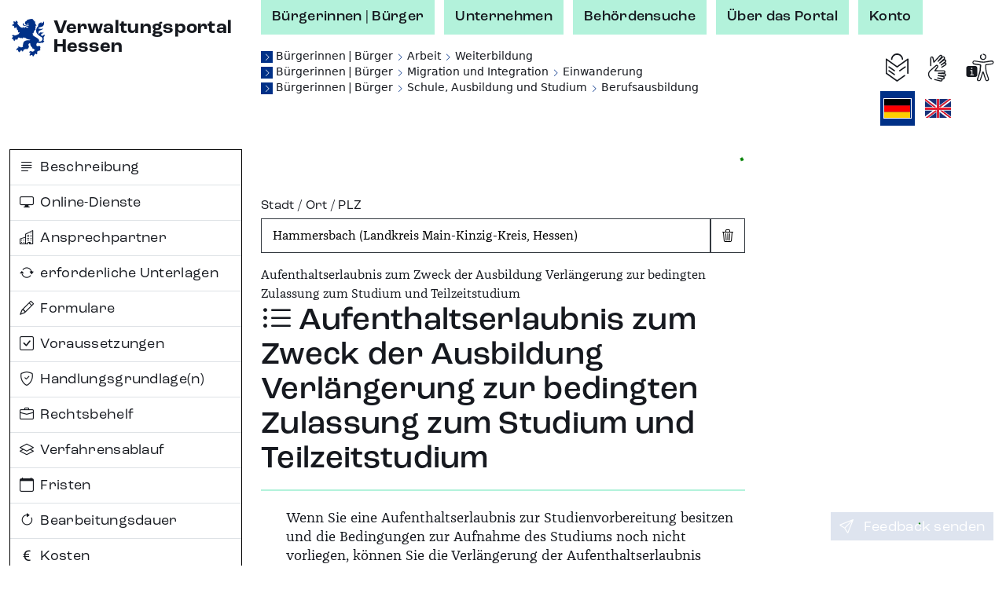

--- FILE ---
content_type: text/html;charset=UTF-8
request_url: https://verwaltungsportal.hessen.de/leistung?leistung_id=L100001_394167168&regschl=064350013013
body_size: 23160
content:
<!DOCTYPE html><html class="h-100" lang="de-DE"><head><meta name="viewport" content="width=device-width, initial-scale=1.0">
<link rel="icon" href="/themes/custom/vwp/icon.ico" type="image/vnd.microsoft.icon">
<link rel="stylesheet" media="all" href="/sites/default/files/css/css_QySYHnw1P95bYu4CJ0hAhq0VCZNV7GP9WqxOjP2Qa7M.css?delta=0&amp;language=de&amp;theme=vwp&amp;include=eJxFikEKgDAMBD9U7cn3SKKhFFIj3Wipr1f04GVghmEzh1fap8gECfx7EYCSICxWJW5WC2m-JKDDpXz7maUhvhyLrYc-qe1xAWZZs1t9Nakx6QDvmrd0AxwPLMY">
<link rel="stylesheet" media="all" href="/sites/default/files/css/css_ZOmogBlT--9rcawKrzUHtvZiGL5MZwD2kv0K4JbVdhA.css?delta=1&amp;language=de&amp;theme=vwp&amp;include=eJxFikEKgDAMBD9U7cn3SKKhFFIj3Wipr1f04GVghmEzh1fap8gECfx7EYCSICxWJW5WC2m-JKDDpXz7maUhvhyLrYc-qe1xAWZZs1t9Nakx6QDvmrd0AxwPLMY">
<link rel="stylesheet" media="print" href="/sites/default/files/css/css_kGUOAngnA-QFT6Y0JOKgvIViP8X7eBD0GMMb87DmPFw.css?delta=2&amp;language=de&amp;theme=vwp&amp;include=eJxFikEKgDAMBD9U7cn3SKKhFFIj3Wipr1f04GVghmEzh1fap8gECfx7EYCSICxWJW5WC2m-JKDDpXz7maUhvhyLrYc-qe1xAWZZs1t9Nakx6QDvmrd0AxwPLMY">
<link rel="stylesheet" media="all" href="/sites/default/files/css/css_jgDIzppHO4dO0pzfCSgEC2BsKOhLWYGUUhm5wLgtV8c.css?delta=3&amp;language=de&amp;theme=vwp&amp;include=eJxFikEKgDAMBD9U7cn3SKKhFFIj3Wipr1f04GVghmEzh1fap8gECfx7EYCSICxWJW5WC2m-JKDDpXz7maUhvhyLrYc-qe1xAWZZs1t9Nakx6QDvmrd0AxwPLMY"><style>/* Temporäre Overrides; Nach Drupal verschieben */

.vwp-breadcrumb {
  position: relative;
}

/* common */

.hzd-list-really-unstyled {
  padding-left: 0;
  list-style: none;
  font-size: inherit;
  line-height: inherit;
  margin-bottom: 0;
}

/* Breadcrumb */

.hzd-breadcrumb {
  font-size: 0.875rem;
  line-height: 0.95rem;
  font-family: var(--bs-font-sans-serif);
  font-weight: normal;
  color: var(--bs-dark);
}

.hzd-breadcrumb-separator {
  color: var(--bs-primary);
  font-size: 0.65rem;
}
.hzd-breadcrumb-prefix {
  color: white; /* var(--bs-white) existiert(e) nicht */
  background-color: var(--bs-primary);
  display: inline-block;
  font-size: 0.65rem;
  width: 0.95rem;
  text-align: center;
}

.hzd-breadcrumb-link,
.hzd-breadcrumb-link:visited {
  text-decoration: none;
  /* TODO: entfernen, wenn keine globale CSS-Regel für das a-Tag überschrieben werden muss */
  color: inherit;
}
.hzd-breadcrumb-link:active,
.hzd-breadcrumb-link:hover,
.hzd-breadcrumb-link:focus {
  color: var(--bs-primary);
  text-decoration: underline;
}

.hzd-breadcrumb__first-item {
}

/* Accordion auf Sublagenseite */

.hzd-accordion-button-primary {
  color: #fff;
  background-color: var(--bs-primary);
}

.hzd-accordion-button-info {
  color: #fff;
  background-color: var(--bs-info);
}
.hzd-accordion-button-info:not(.collapsed) {
  background-color: var(--bs-info);
}

.hzd-accordion-button-primary:not(.collapsed)::after,
.hzd-accordion-button-primary::after,
.hzd-accordion-button-info:not(.collapsed)::after,
.hzd-accordion-button-info::after {
  background-image: url("data:image/svg+xml,%3csvg xmlns='http://www.w3.org/2000/svg' viewBox='0 0 16 16' fill='%23fff'%3e%3cpath fill-rule='evenodd' d='M1.646 4.646a.5.5 0 0 1 .708 0L8 10.293l5.646-5.647a.5.5 0 0 1 .708.708l-6 6a.5.5 0 0 1-.708 0l-6-6a.5.5 0 0 1 0-.708z'/%3e%3c/svg%3e");
}

.hzd-flex-row-wrap {
  display: flex;
  flex-wrap: wrap;
}

/* alte Stylings --> durchsehen, was noch benötigt wird und in Namensraum hzd- überführen */

.og-common-lage-icon {
  display: inline-block;
  width: 2.5rem;
  height: 2.5rem;
}

.og-flex-grow-shrink {
  flex-grow: 1;
  flex-shrink: 1;
}

.og-flex-row {
  display: flex;
  flex-direction: row;
}

.og-focusable:focus-visible {
  outline: 0.15rem solid #00c767;
}

.og-label-leistung {
  display: flex;
  flex-direction: row;
  align-items: center;
}

.og-label-leistung-icon {
  width: 1.3rem;
  height: 1.3rem;
  margin-right: 0.5rem;
}

.og-layout-label-field {
  display: flex;
  flex-direction: column;
}
.og-layout-label-field__label {
  display: flex;
  flex-direction: column;
}
.og-layout-label-field__field {
  margin-top: 0.25rem;
}

.og-margin-bottom-1 {
  margin-bottom: 1rem;
}

.og-raw-image__resizable {
  display: flex;
  align-items: stretch;
}

.og-raw-image__resizable svg {
  flex-grow: 1;
  flex-shrink: 1;
}

.og-icon-with-text {
  width: 1.4rem;
  margin-right: 0.6rem;
}

.og-square-button-box-primary {
  height: 2.125rem;
  width: 2.125rem;
  border: 1px solid var(--bs-primary);
  padding: 0.25rem;
  background-color: var(--bs-primary);
  color: white;
  /* für Safari (BAVWP-1960/BAVWP-1961) */
  align-items: stretch;
}

.og-w-rem-3 {
  width: 3rem;
}

.og-w-rem-1-5 {
  width: 1.5rem;
}

.og-line-height-rem-1-125 {
  line-height: 1.125rem;
}

.og-chevron-back:hover {
  color: rgba(var(--bs-light-rgb), var(--bs-text-opacity));
}

/* title-Tag in Svgs wird von Browsern für Hover-Tooltip verwendet */
svg {
  pointer-events: none;
}

/* 
 * ab hier: Änderungen an/Erweiterungen von Bootstrap-Klassen
 * TODO: mit Volkmar besprechen, ob diese Klassen benötigt werden oder alternativ in Drupal abgelegt werden können
 */
.og-link-primary-hover:hover,
.og-link-primary-hover:hover *,
.og-link-primary-hover:active,
.og-link-primary-hover:active *,
.og-link-primary-hover:focus-visible,
.og-link-primary-hover:focus-visible * {
  --bs-text-opacity: 1;
  --bs-bg-opacity: 1;
  color: rgba(var(--bs-light-rgb), var(--bs-text-opacity));
  background-color: rgba(var(--bs-primary-rgb), var(--bs-bg-opacity));
}

.og-link-secondary-hover:hover,
.og-link-secondary-hover:hover *,
.og-link-secondary-hover:active,
.og-link-secondary-hover:active * {
  --bs-text-opacity: 1;
  --bs-bg-opacity: 1;
  color: rgba(var(--bs-light-rgb), var(--bs-text-opacity));
  background-color: rgba(var(--bs-secondary-rgb), var(--bs-bg-opacity));
}

.og-link-primary-light-hover:hover {
  --bs-text-opacity: 1;
  color: rgba(var(--bs-primary-light-rgb), var(--bs-text-opacity));
}

.og-active-secondary {
  z-index: 2;
  --bs-text-opacity: 1;
  --bs-bg-opacity: 1;
  color: rgba(var(--bs-light-rgb), var(--bs-text-opacity));
  background-color: rgba(var(--bs-secondary-rgb), var(--bs-bg-opacity));
  border-color: rgba(var(--bs-secondary-rgb), var(--bs-bg-opacity));
}

.og-col-2-w-20 {
  column-count: 2;
  column-width: 20rem;
}

.og-break-inside-avoid {
  break-inside: avoid;
}

.og-font-roc-reg {
  font-family: 'RocGroteskW05-Regular', 'Segoe UI', Roboto;
}

.og-font-roc-med {
  font-family: 'RocGroteskW05-Medium', 'Segoe UI', Roboto;
}

.og-font-roc-bold {
  font-family: 'RocGroteskW05-Bold', 'Segoe UI', Roboto;
}

.og-indent-h1 {
  margin-left: 3rem;
}
.og-indent-h2 {
  margin-left: 2.25rem;
}
.og-indent-h3 {
  margin-left: 2rem;
}
.og-indent-h4 {
  margin-left: 1.625rem;
}
.og-indent-h5 {
  margin-left: 1.75rem;
}
.og-indent-h6 {
  margin-left: 1.5rem;
}
</style><style>.hzd-initial-toggle-closed {
  display: none;
}

.hzd-position-relative,
.hzd-initial-input-wrap {
  position: relative;
}
.hzd-initial-flex-row {
  display: flex;
  flex-direction: row;
}

/* input-loading */
.hzd-initial-input-loading {
  position: absolute;
  top: 0;
  right: 0.4rem;
}

/* LOADING */

/* based on https://github.com/mui-org/material-ui/blob/cc0ac062798857706d30ac9cf80bb2d7ab76eddb/packages/material-ui/src/CircularProgress/CircularProgress.js (MIT licensed) */

.hzd-initial-loading-div {
  animation: hzd-initial-mui-progress-circular-rotate 1.4s linear infinite;
  color: green;
  display: inline-block;
  line-height: 1;
  /* damit bei großen Größen (z.B. im Button) der Loading-Indicator komplett innerhalb des umgebenden Element liegt */
  vertical-align: top;
}

.hzd-initial-loading-div__44 {
  height: 44px;
  width: 44px;
}

.hzd-initial-loading-div__22 {
  height: 18px;
  width: 18px;
}

@keyframes hzd-initial-mui-progress-circular-rotate {
  100% {
    transform: rotate(360deg);
  }
}

.hzd-initial-loading-svg {
  /* Damit bei kleinen Größen das SVG wirklich genau im umgebenden span sitzt */
  vertical-align: top;
}

.hzd-initial-loading-svg-circle-44 {
  animation: hzd-initial-mui-progress-circular-dash-44 1.4s ease-in-out infinite;
  stroke: currentColor;
  /* Some default value that looks fine waiting for the animation to kicks in. */
  stroke-dasharray: 80px, 200px;
  stroke-dashoffset: 0;
}

.hzd-initial-loading-svg-circle-22 {
  animation: hzd-initial-mui-progress-circular-dash-22 1.4s ease-in-out infinite;
  stroke: currentColor;
  /* Some default value that looks fine waiting for the animation to kicks in. */
  stroke-dasharray: 40px, 200px;
  stroke-dashoffset: 0;
}

@keyframes hzd-initial-mui-progress-circular-dash-44 {
  0% {
    stroke-dasharray: 1px, 200px;
    stroke-dashoffset: 0;
  }
  50% {
    stroke-dasharray: 100px, 200px;
    stroke-dashoffset: -15px;
  }
  100% {
    stroke-dasharray: 100px, 200px;
    stroke-dashoffset: -125px;
  }
}

@keyframes hzd-initial-mui-progress-circular-dash-22 {
  0% {
    stroke-dasharray: 1px, 200px;
    stroke-dashoffset: 0;
  }
  50% {
    stroke-dasharray: 100px, 200px;
    stroke-dashoffset: -15px;
  }
  100% {
    stroke-dasharray: 100px, 200px;
    stroke-dashoffset: -50px;
  }
}

.hzd-initial-loading-overlay {
  position: fixed;
  top: 0;
  right: 0;
  bottom: 0;
  left: 0;
  background-color: rgba(255, 255, 255, 0.8);
  display: flex;
  justify-content: center;
  align-items: center;
  /* nötig, da Element am Anfang des body steht, da mobil ggf. bei der Interaktion noch nicht die gesamte Seite geladen ist */
  z-index: 10;
}

.hzd-main-loading-overlay {
  position: fixed;
  top: 0;
  right: 0;
  bottom: 0;
  left: 0;
  background-color: rgba(255, 255, 255, 0.8);
  display: flex;
  justify-content: center;
  align-items: center;
}

/* Ausgeschaltete Elemente */
.hzd-initial-off {
  display: none;
}

.vwp-chatbot-button {
  padding: 0;
}
@media screen and (max-width: 716px), screen and (max-height: 802px) {
  .vwp-chatbot-button-wrapper {
    bottom: 5px !important;
    right: 5px !important;
  }
  .vwp-chatbot-button {
    width: 90px !important;
    height: 90px !important;
  }
}
/* Chatbot-Button */
.vwp-chatbot-button-wrapper {
  position: fixed;
  bottom: 15px;
  right: 15px;
  z-index: 1000;
}
.vwp-chatbot-button {
  height: 120px;
  width: 120px;
  padding: 0;
  background: none;
  border: none;
  filter: drop-shadow(0px 0px 10px rgba(0, 0, 0, 0.5));
  transition-duration: 0.3s;
}
.vwp-chatbot-button:active,
.vwp-chatbot-button:hover,
.vwp-chatbot-button:focus {
  filter: drop-shadow(0px 0px 20px rgba(0, 0, 0, 0.5));
}

@media screen and (max-width: 716px), screen and (max-height: 802px) {
  .vwp-chatbot-button-wrapper {
    bottom: 5px;
    right: 5px;
  }
  .vwp-chatbot-button {
    width: 90px;
    height: 90px;
  }
}
</style><script>window.hzd_og_settings = {"chatbotSelectors":[],"chatbotScriptSrc":null,"nfkScriptSrc":{"id":"bmi115WidgetScript","src":"https://feedback.gov.de/he-verwaltungsportal/bmi-widget.js"},"nfkSettings":{"test":"false","instrumentId":"info-service-he-verwaltungsportal","portalId":"he-verwaltungsportal"},"chatbotBodySafeHtml":null}
window.hzd_og_srv_canonical_prefix = "https://verwaltungsportal.hessen.de"
window.hzd_og_srv_root = "/"
window.hzd_og_flags = undefined
window.hzd_og_data = {"drupalTitle":"Verwaltungsportal Hessen","langAndTexts":{"lang":"de_DE","texts":{"internal":{"SUCHERGEBNIS__FUER_SUCHBEGRIFF":{"placeholders":["suchbegriff"],"text":["für „",0,"“"]},"langTitle__EN":{"placeholders":[],"text":["English"]},"SUCHERGEBNIS__ALLE_BEHOERDEN_ANZEIGEN":{"placeholders":["count"],"text":["Alle ",0," Behörden anzeigen"]},"SUCHERGEBNIS__TEXT__NICHT_GEFUNDEN":{"placeholders":["forSearch","inRegion"],"text":["Es wurden ",0," ",1," keine Ergebnisse gefunden."]},"SUCHERGEBNIS__ANZAHL_LEISTUNGEN_MULTI":{"placeholders":["count"],"text":[0," Leistungen"]},"LISTE__TRENNER":{"placeholders":[],"text":[", "]},"SUCHERGEBNIS__ALLE_INFORMATIONEN_ANZEIGEN":{"placeholders":["count"],"text":["Alle ",0," Infoseiten anzeigen"]},"SUCHE__TYPFILTER__BUTTON_TEXT__INFO":{"placeholders":[],"text":["Infoseiten"]},"SUCHERGEBNIS__ANZAHL_BEHOERDEN_MULTI":{"placeholders":["count"],"text":[0," Behörden"]},"SUCHERGEBNIS__ANZAHL_LEISTUNGEN_SINGLE":{"placeholders":[],"text":["1 Leistung"]},"ORGSUCHE__FILTER__BUTTON_ZUSTAENDIG_FUER_ORT":{"placeholders":["ort"],"text":["Behörden zuständig für ",0]},"ODMAP__X_ONLINEDIENSTE_VERFUEGBAR__MULTIPLE":{"placeholders":["count","verfuegbar"],"text":[0," Online-Dienste",1]},"langTitle__DE_DE":{"placeholders":[],"text":["Deutsch"]},"SUCHERGEBNIS__IN_REGION":{"placeholders":["region"],"text":["in ",0]},"LISTE__UND":{"placeholders":[],"text":[" und "]},"SUCHERGEBNIS__ANZAHL_BEHOERDEN_SINGLE":{"placeholders":[],"text":["1 Behörde"]},"SUCHE__TYPFILTER__BUTTON_TEXT__LEISTUNG":{"placeholders":[],"text":["Leistungen"]},"ODMAP__X_ONLINEDIENSTE_VERFUEGBAR__SINGLE":{"placeholders":["verfuegbar"],"text":["1 Online-Dienst",0]},"SUCHERGEBNIS__ALLE_LEISTUNGEN_ANZEIGEN":{"placeholders":["count"],"text":["Alle ",0," Leistungen anzeigen"]},"SUCHE__TYPFILTER__BUTTON_TEXT__ORGEINHEIT":{"placeholders":[],"text":["Behörden"]},"SUCHERGEBNIS__TEXT__EIN_TYP_EIN_ERGEBNIS":{"placeholders":["forSearch","inRegion","resultCount"],"text":["Es wurde ",0," ",1," ",2," gefunden."]},"SUCHERGEBNIS__TYPFILTER_ENTFERNT":{"placeholders":["types"],"text":["Für den Filter „",0,"“ wurden keine Suchergebnisse gefunden, daher wurde ohne Filter gesucht."]},"ORGSUCHE__FILTER__BUTTON_IN_ORT":{"placeholders":["ort"],"text":["Behörden in ",0]},"ODMAP__X_ONLINEDIENSTE_VERFUEGBAR__VERFUEGBAR":{"placeholders":[],"text":[" verfügbar"]},"SUCHERGEBNIS__ANZAHL_INFORMATIONEN_SINGLE":{"placeholders":[],"text":["1 Infoseite"]},"SUCHERGEBNIS__ANZAHL_INFORMATIONEN_MULTI":{"placeholders":["count"],"text":[0," Infoseiten"]},"SUCHERGEBNIS__TEXT__MEHRERE_ERGEBNISSE":{"placeholders":["forSearch","inRegion","resultCount"],"text":["Es wurden ",0," ",1," ",2," gefunden."]}},"share":[{"action":"share","alt":"Teilen","iconId":"share","statisticTitle":"share"},{"action":"link","alt":"Auf Facebook teilen","iconId":"facebook","linkUrl":"https://www.facebook.com/sharer/sharer.php?u=${url}&title=${title}","statisticTitle":"facebook"},{"action":"link","alt":"Auf X teilen","iconId":"twitter","linkUrl":"https://twitter.com/intent/tweet?text=${title}+${url}","statisticTitle":"twitter"},{"action":"link","alt":"Auf LinkedIn teilen","iconId":"linkedin","linkUrl":"https://www.linkedin.com/shareArticle?mini=true&url=${url}&title=${title}","statisticTitle":"linkedin"},{"action":"link","alt":"Auf Xing teilen","iconId":"xing","linkUrl":"https://www.xing-share.com/app/user?op=share;sc_p=xing-share;url=${url}","statisticTitle":"xing"},{"action":"link","alt":"Per E-Mail versenden","iconId":"envelope","linkUrl":"mailto:?subject=${title}&body=${url}","statisticTitle":"email"},{"action":"print","alt":"Drucken","iconId":"printer","statisticTitle":"print"}],"simple":{"COMMON__BUND":"Bund","ORGSUCHE__INPUT__TITEL":"Behörde | Stichwort","SUCHERGEBNIS__TITEL_BEHOERDEN":"Behörden","SUCHE__BEREICH__ARIA":"Suche","ODMAP__OD_WERDEN_BEREITGESTELLT_VON":"Diese Online-Dienste werden bereitgestellt von:","ORT__FEEDBACK__NICHT_GEFUNDEN":"Der eingegebene Ort ergab keine Treffer","ODMAP__ORT_INPUT__TITEL":"Gemeinde | Stadt | Landkreis","SUCHE__FILTERBEREICH__TITEL":"Suchfilter","TEILEN__PLATZHALTER__TITEL":"${title}","SUCHERGEBNIS__ONLINE_DIENST_VERFUEGBAR":"Online-Dienst verfügbar","SEITENTITEL__FALLBACK":"Verwaltungsportal Hessen","ODMAP__BUTTON__ZOOM_IN__TITEL":"Hereinzoomen","TEILEN__GENERIC__ACTION__TEXT":"Teilen","SUCHE__BUTTON__TITLE":"Suche starten","SUCHE__INPUT__PLATZHALTER_UNTERNEHMEN":"Suche im Bereich Unternehmen","BUTTON__ZURUECK":"Zurück","SUCHE__INPUT__PLATZHALTER_BUERGER":"Suche im Bereich Bürgerinnen | Bürger","PRIVACY__REJECTED_MODAL__TEXT_HTML":"<p>Sie sind mit den Datenschutzhinweisen nicht einverstanden.</p><p>Leider kann die Funktion dann nicht verwendet werden.</p>","ORGSUCHE__FILTER__BUTTON_ORT":"Ort","ODMAP__BUTTON__ZOOM_OUT__TITEL":"Herauszoomen","NFK_DATENSCHUTZ_TITLE":"Datenschutz Feedback-Funktion","TEILEN__PLATZHALTER__URL":"${url}","ORT__FEEDBACK__EINGABE_UNGUELTIG":"Bitte geben Sie einen gültigen Suchbegriff ein","NFK_DATENSCHUTZ_TEXT_HTML":"<p>Die Feedback-Funktion (Nationale Feedback-Komponente, NFK) wird vom Bundesministerium des Innern und für Heimat (BMI) bereitgestellt. Wenn Sie diese Funktion nutzen, werden daher Daten an das BMI zur Durchführung dieser Funktion übermittelt.</p><p>Die genauen Informationen finden Sie in den <a href='/datenschutz-nfk' target='_blank'>Hinweisen zum Datenschutz bei der Feedback-Funktion (NFK)</a>.</p><p>Sind Sie damit einverstanden?</p>","ORT__FEEDBACK__LINK_NICHT_GEFUNDEN":"Der gesuchte Ort konnte nicht gefunden werden.","ORGSUCHE__FILTER__TITEL":"Filter","ODMAP__HINWEIS__ONLINEDIENSTE_WERDEN_BERECHNET":"Die Anzahl der Online-Dienste wird momentan berechnet. Sobald die Berechnung abgeschlossen ist, sehen Sie hier die Anzahl der verfügbaren Online-Dienste.","COMMON__FEHLER":"Fehler","PRIVACY__MODAL__REJECT":"Nein, ich stimme nicht zu","SUCHE__TYPFILTER__TITEL":"Filter","CHATBOT_DATENSCHUTZ_BUTTON_SRC":"","SUCHE__INPUT__LABEL":"Verwaltungsleistung | Behörde | Stichwort","COMMON__LAND_HESSEN":"Land Hessen","SUCHERGEBNIS__AUSWERTUNGSFEHLER":"Fehler beim Auswerten der Suchergebnisse","GEBIETSANGABE__GEMEINDEVERBAND_PRAEFIX":"Gemeindeverband","ORT__FEEDBACK__EINGABE_FEHLT":"Bitte geben Sie einen Ortsnamen ein.","ORGSUCHE__FILTER__BUTTON_KREIS":"Kreis","ORGSUCHE__TEXT_HTML":"<p>Die Behördensuche hilft Ihnen Behörden zu finden, die für eine Gemeinde und für Themen zuständig sind. Zuständigkeiten können auf den verschiedenen Verwaltungsebenen liegen. Mit dem Filter können Sie Ihre Suche auf die verschiedenen Verwaltungsebenen erweitern oder einschränken.</p>","ORGSUCHE__ERGEBNIS__ERKLAERUNG":"Behörden – zum Nachfiltern oder Erweitern der Suchergebnisse können die Filter weiter oben verwendet werden","SUCHE__FEEDBACK__MEINTEN_SIE":"Möchten Sie nach folgendem suchen?","SUCHERGEBNIS__ORTSANGABE_NOETIG":"Ortsangabe notwendig","ORGSUCHE__TITEL":"Behördensuche","STARTSEITE__UEBERSCHRIFT":"Verwaltung digital - finden Sie Ihr Thema","SUCHERGEBNIS__TITEL_INFORMATIONEN":"Infoseiten","SUCHERGEBNIS__TITEL_LEISTUNGEN":"Leistungen","SUCHERGEBNIS__TITEL":"Suchergebnisse","STARTSEITE__BEREICHWAHL__BUERGER":"Bürgerinnen | Bürger","SUCHE__BUTTON__ARIA":"Suchen","SUCHERGEBNIS__LEICHTE_SPRACHE_VERFUEGBAR":"Leichte Sprache verfügbar","GEBIETSANGABE__KREIS_PRAEFIX":"Landkreis","FEEDBACK__BUTTON_TEXT":"Feedback senden","ODMAP__BUTTON__ZOOM_RESET__TITEL":"Ganz Hessen","ORT__INPUT__TITEL":"Stadt | Ort | PLZ","CHATBOT__MODAL__NICHT_VERFUEGBAR__HEADER":"Chatbot-Funktion aktuell nicht verfügbar","DATENSCHUTZ__MODAL__FEHLER__TEXT_HTML":"Leider ist ein Fehler aufgetreten","ORGSUCHE__FILTER__BUTTON_DEUTSCHLAND":"Deutschland","SUCHE__FEEDBACK__EINGABE_FEHLT":"Bitte geben Sie Suchbegriffe ein.","SUCHE__FEEDBACK__FEHLER":"Es ist leider ein Fehler aufgetreten. Bitte überprüfen Sie Ihre Eingaben oder versuchen Sie es später erneut.","ORT__FEEDBACK__WIRD_GELADEN":"Der eingegebene Ort wird gesucht...","CHATBOT_DATENSCHUTZ_TITLE":"Datenschutz Chatbot","SEITENTITEL__BEHOERDENSUCHE":"Behördensuche","COMMON__HESSEN":"Hessen","PRIVACY__REJECTED_MODAL__HEADER":"Funktion nicht möglich","SUCHERGEBNIS__ANSPRECHPARTNER_VORHANDEN":"Ansprechpartner verfügbar","SUCHERGEBNIS__SUCHFEHLER":"Es ist leider ein Fehler aufgetreten. Bitte überprüfen Sie Ihre Eingaben oder versuchen Sie es später erneut.","BUTTON__EINGABE_LEEREN__ARIA":"Eingabe leeren","ORGSUCHE__FILTER__BUTTON_REGIERUNGSBEZIRK":"Regierungsbezirk","NFK__MODAL__NICHT_VERFUEGBAR__TEXT":"Leider steht die Feedback-Funktion aktuell nicht zur Verfügung, bitte versuchen Sie es später erneut","SUCHERGEBNIS__LAGE_SONSTIGE":"Sonstige","CHATBOT_DATENSCHUTZ_BUTTON_ALT":"","SUCHE__FEEDBACK__WO_SUCHEN":"Wo möchten Sie suchen? Bitte wählen Sie:","PRIVACY__MODAL__ACCEPT":"Ja, ich stimme zu","ODMAP__TITEL":"Online-Dienste in Hessen","CHATBOT__MODAL__NICHT_VERFUEGBAR__TEXT":"Leider steht die Chatbot-Funktion aktuell nicht zur Verfügung, bitte versuchen Sie es später erneut","STARTSEITE__BEREICHWAHL__UNTERNEHMEN":"Unternehmen","ORT__INPUT__BESCHREIBUNG":"Geben Sie einen Ort oder eine Postleitzahl ein","BUTTON__SUCHFELD_LEEREN__TITLE":"Suchbegriff löschen","ODMAP__HINWEIS":"Wählen Sie eine Gemeinde, eine Stadt oder einen Landkreis aus der Karte aus oder verwenden Sie die Suche. Über die Breadcrumb gelangen Sie zur vorherigen Ebene zurück.","STARTSEITE__BEREICHWAHL__TITEL":"Suche im Thema:","SUCHERGEBNIS__NICHT_GEFUNDEN":"Keine Ergebnisse","ORT__FEEDBACK__BITTE_AUSWAEHLEN":"Bitte wählen Sie einen der vorgeschlagenen Orte aus:","BUTTON__SCHLIESSEN":"Schließen","NFK__MODAL__NICHT_VERFUEGBAR__HEADER":"Feedback-Funktion aktuell nicht verfügbar","SUCHE__NICHT_GEFUNDEN":"Keine Ergebnisse gefunden. Bitte überprüfen Sie Ihre Eingaben.","ORGSUCHE__INPUT__BESCHREIBUNG":"Geben Sie eine Behörde oder ein Stichwort ein ","CHATBOT_DATENSCHUTZ_TEXT_HTML":"<p>Willkommen! Sie benötigen Informationen oder haben Fragen zu Verwaltungsleistungen? Dann sind Sie hier richtig und bekommen Unterstützung! Der Chatbot verfügt über aktuelle Informationen aus verifizierten und offiziellen Quellen.</p><p>Bevor Sie anfangen können mit dem Chatbot zu chatten, bestätigen Sie bitte die Datenschutzhinweise. Hier finden Sie die <a href='/datenschutz-chatbot' target='_blank'>Datenschutzhinweise für den Chatbot zur Verarbeitung von personenbezogenen Daten</a>.</p><p>Sind Sie damit einverstanden?</p>","ODMAP__ORT_INPUT__BESCHREIBUNG":"Geben Sie einen Ort ein","BUTTON__ABBRECHEN":"Abbrechen"}}},"odMapDomIds":[],"screenData":{"leistung":{"firstLeika":"99010019020004","id":"L100001_394167168","inpageNav":[{"iconClass":"bi-justify-left","id":"Beschreibung","title":{"lang":"de_DE","text":"Beschreibung"}},{"iconClass":"bi-display","id":"Online-Dienste","title":{"lang":"de_DE","text":"Online-Dienste"}},{"iconClass":"bi-buildings","id":"Ansprechpartner","title":{"lang":"de_DE","text":"Ansprechpartner"}},{"iconClass":"bi-arrow-repeat","id":"erforderliche_Unterlagen","title":{"lang":"de_DE","text":"erforderliche Unterlagen"}},{"iconClass":"bi-pencil","id":"Formulare","title":{"lang":"de_DE","text":"Formulare"}},{"iconClass":"bi-check-square","id":"Voraussetzungen","title":{"lang":"de_DE","text":"Voraussetzungen"}},{"iconClass":"bi-shield-check","id":"Handlungsgrundlagen","title":{"lang":"de_DE","text":"Handlungsgrundlage(n)"}},{"iconClass":"bi-briefcase","id":"Rechtsbehelf","title":{"lang":"de_DE","text":"Rechtsbehelf"}},{"iconClass":"bi-layers","id":"Verfahrensablauf","title":{"lang":"de_DE","text":"Verfahrensablauf"}},{"iconClass":"bi-calendar","id":"Fristen","title":{"lang":"de_DE","text":"Fristen"}},{"iconClass":"bi-arrow-clockwise","id":"Bearbeitungsdauer","title":{"lang":"de_DE","text":"Bearbeitungsdauer"}},{"iconClass":"bi-currency-euro","id":"Kosten","title":{"lang":"de_DE","text":"Kosten"}},{"iconClass":"bi-exclamation-circle","id":"Hinweise_Besonderheiten","title":{"lang":"de_DE","text":"Hinweise (Besonderheiten)"}},{"iconClass":"bi-map","id":"Gültigkeitsgebiet","title":{"lang":"de_DE","text":"Gültigkeitsgebiet"}},{"iconClass":"bi-person-check","id":"Fachliche_Freigabe","title":{"lang":"de_DE","text":"Fachliche Freigabe"}},{"iconClass":"bi-tags","id":"Stichwörter","title":{"lang":"de_DE","text":"Stichwörter"}}],"regschl":"064350013013"},"screen":"leistung"},"shareTemplates":[{"action":"share","alt":"Teilen","iconId":"share","statisticTitle":"share"},{"action":"link","alt":"Auf Facebook teilen","iconId":"facebook","linkUrl":"https://www.facebook.com/sharer/sharer.php?u=${url}&title=${title}","statisticTitle":"facebook"},{"action":"link","alt":"Auf X teilen","iconId":"twitter","linkUrl":"https://twitter.com/intent/tweet?text=${title}+${url}","statisticTitle":"twitter"},{"action":"link","alt":"Auf LinkedIn teilen","iconId":"linkedin","linkUrl":"https://www.linkedin.com/shareArticle?mini=true&url=${url}&title=${title}","statisticTitle":"linkedin"},{"action":"link","alt":"Auf Xing teilen","iconId":"xing","linkUrl":"https://www.xing-share.com/app/user?op=share;sc_p=xing-share;url=${url}","statisticTitle":"xing"},{"action":"link","alt":"Per E-Mail versenden","iconId":"envelope","linkUrl":"mailto:?subject=${title}&body=${url}","statisticTitle":"email"},{"action":"print","alt":"Drucken","iconId":"printer","statisticTitle":"print"}],"showChatbot":false}
</script><script src="/assets/index-Br4jg9vX.js" defer="" type="module"></script><link href="/assets/index-qAqEmbpM.css" rel="stylesheet"><title>Aufenthaltserlaubnis zum Zweck der Ausbildung Verlängerung zur bedingten Zulassung zum Studium und Teilzeitstudium - Verwaltungsportal Hessen</title><meta name="description" content="Wenn Sie eine Aufenthaltserlaubnis zur Studienvorbereitung besitzen und die Bedingungen zur Aufnahme des Studiums noch nicht vorliegen, können Sie die Verlängerung der Aufenthaltserlaubnis beantragen."><meta name="keywords" content="Verwaltungsportal Hessen"><meta name="geo.region" content="DE-HE"><meta name="geo.placename" content="Hammersbach (Landkreis Main-Kinzig-Kreis, Hessen)"><meta name="geo.position"><meta name="ICBM"><link href="https://verwaltungsportal.hessen.de/leistung?leistung_id=L100001_394167168" rel="canonical"><link href="/web-manifest.json" rel="manifest"><link hreflang="en" href="https://verwaltungsportal.hessen.de/en/leistung?leistung_id=L100001_394167168&amp;regschl=064350013013" rel="alternate"><script type="application/json" data-drupal-selector="drupal-settings-json" defer>{"path":{"baseUrl":"\/","pathPrefix":"","currentPath":"node\/752","currentPathIsAdmin":false,"isFront":false,"currentLanguage":"de"},"pluralDelimiter":"\u0003","suppressDeprecationErrors":true,"csp":{"nonce":"BwpcXim8YittVa1ai820JA"},"user":{"uid":0,"permissionsHash":"e80a0012183dae4b19fbe7da9b8b4c18f4f37c6e3d9c2fd00520858e6edae0ab"}}</script><script src="/sites/default/files/js/js_K5rUxOhmIzNLyT9ZVXNkQMr-gRPr-S0AjJcUWGa4dds.js?scope=header&amp;delta=0&amp;language=de&amp;theme=vwp&amp;include=eJxLys8vKS4pSiww1U-CM3WzinVzEktSi0t0ysoL9NNz8pMSc3SLSypzMvPSAfEpE3o" defer></script><script src="/sites/default/files/js/js_JT36g3-omi9NIRKBlMCqMii9ABKvGXhuXrBFKFSKteo.js?scope=footer&amp;delta=0&amp;language=de&amp;theme=vwp&amp;include=eJxLys8vKS4pSiww1U-CM3WzinVzEktSi0t0ysoL9NNz8pMSc3SLSypzMvPSAfEpE3o" defer></script></head><body class="d-flex flex-column h-100" data-bs-no-jquery=""><style>
  .hzd-initial-off {
    display: none;
  }
</style>
<template id="hzd-initial-input-loading">
  <div class="hzd-initial-input-loading">
    <span
      class="hzd-initial-loading-div hzd-initial-loading-div__22"
      role="progressbar"
      aria-label="Daten werden geladen"
    >
      <svg class="hzd-initial-loading-svg" viewBox="9 9 18 18">
        <circle
          class="hzd-initial-loading-svg-circle-22"
          cx="18"
          cy="18"
          r="8.1"
          fill="none"
          stroke-width="1.8"
        />
      </svg>
    </span>
  </div>
</template>

<div
  id="hzd-initial-page-overlay"
  class="hzd-initial-off hzd-initial-loading-overlay"
>
  <span
    class="hzd-initial-loading-div hzd-initial-loading-div__44"
    role="progressbar"
    aria-label="Seite wird geladen"
  >
    <svg class="hzd-initial-loading-svg" viewBox="22 22 44 44">
      <circle
        class="hzd-initial-loading-svg-circle-44"
        cx="44"
        cy="44"
        r="20.2"
        fill="none"
        stroke-width="3.6"
      />
    </svg>
  </span>
</div>
<script>const HZD_TYPE_DATA_ATTR = 'hzdType'
const HZD_REF_DATA_ATTR = 'hzdRef'
const HZD_INPUT_DATA_ATTR = 'hzdInput'
const HZD_ACTION_DATA_ATTR = 'hzdAction'
const HZD_DESTINATION_DATA_ATTR = 'hzdDestination'
const HZD_STATISTIC_URL_DATA_ATTR = 'hzdStatisticUrl'

const HZD_TYPE_CLEAR_INPUT = 'clear-input'
const HZD_TYPE_INPUT_DROP_DOWN = 'input-drop-down'
const HZD_TYPE_TOGGLE_PARENT_NEXT = 'toggle-parent-next'
const HZD_TYPE_BUTTON = 'button'

const HZD_DESTINATION_INTERNAL = 'internal'

// Actions
var pendingActions = []

function actionClearInput(evt, elem) {
  const inputId = elem.dataset[HZD_REF_DATA_ATTR]
  if (inputId) {
    const input = document.getElementById(inputId)
    if (input && input.tagName.toLowerCase() === 'input') {
      input.value = ''
    }
  }
}

const CLASS_INPUT_LOADING = 'hzd-initial-input-loading'
const CLASS_INPUT_WRAP = 'hzd-initial-input-wrap'

function actionInputDropdown(evt, elem) {
  const next = elem.parentElement.lastElementChild
  const type = elem.dataset[HZD_INPUT_DATA_ATTR]
  if (!next || !next.classList.contains(CLASS_INPUT_LOADING)) {
    const dropdown = document
      .getElementById(CLASS_INPUT_LOADING)
      .content.firstElementChild.cloneNode(true)
    elem.parentElement.appendChild(dropdown)
    elem.parentElement.classList.add(CLASS_INPUT_WRAP)
  }
}

const CLASS_TOGGLE_CLOSED = 'hzd-initial-toggle-closed'

function actionToggleParentNext(evt, elem) {
  const next = elem.parentElement.nextElementSibling
  next.classList.toggle(CLASS_TOGGLE_CLOSED)
}

// input

function handleInput(evt) {
  const elem = evt.target

  const hzdType = elem.dataset[HZD_TYPE_DATA_ATTR] || ''

  let action
  switch (hzdType) {
    case HZD_TYPE_INPUT_DROP_DOWN:
      action = actionInputDropdown
      break
    default:
      break
  }
  if (action) {
    action(evt, elem)
  }
}

// click

const ID_PAGE_OVERLAY = 'hzd-initial-page-overlay'
const CLASS_OFF = 'hzd-initial-off'

function handleButtonClicked(evt, elem) {
  const actionKey = elem.dataset[HZD_ACTION_DATA_ATTR]
  document.getElementById(ID_PAGE_OVERLAY).classList.remove(CLASS_OFF)
  pendingActions.push({ key: actionKey, dom: elem })
}

function handleLinkClicked(evt, elem) {
  const destination = elem.dataset[HZD_DESTINATION_DATA_ATTR]
  const internalLink = destination === HZD_DESTINATION_INTERNAL
  if (internalLink) {
    document.getElementById(ID_PAGE_OVERLAY).classList.remove(CLASS_OFF)
    evt.preventDefault()
    pendingActions.push({ key: 'navigate', param: elem.href })
  }
}

function handleClick(evt) {
  const elem = evt.target.closest('a,button')

  if (!elem) {
    return
  }

  const hzdType = elem.dataset[HZD_TYPE_DATA_ATTR] || ''

  let action
  switch (hzdType) {
    case HZD_TYPE_CLEAR_INPUT:
      action = actionClearInput
      break
    case HZD_TYPE_TOGGLE_PARENT_NEXT:
      action = actionToggleParentNext
      break
    case HZD_TYPE_BUTTON:
      action = handleButtonClicked
      break
    default:
      if (elem.tagName.toLowerCase() === 'a') {
        // TODO: prüfen, ob hier eine Browser-Navigation evtl. angenehmer für den User ist
        action = handleLinkClicked
      }
  }
  if (action) {
    action(evt, elem)
  }
}

function handleClickStatistic(evt) {
  const elem = evt.target.closest('a')
  if (!elem) {
    return
  }
  const statisticUrl = elem.dataset[HZD_STATISTIC_URL_DATA_ATTR] || ''
  if (!statisticUrl) {
    return
  }

  const referrerUrl = new URL(window.location.href)
  referrerUrl.hash = ''
  var referrer = referrerUrl.toString()
  var urlWithParams =
    statisticUrl +
    '?address=' +
    encodeURIComponent(elem.href) +
    '&referrer=' +
    encodeURIComponent(referrer)

  var req = new XMLHttpRequest()
  req.open('GET', urlWithParams, true)
  req.send()
}

function handleSubmit(evt) {
  document.getElementById(ID_PAGE_OVERLAY).classList.remove(CLASS_OFF)
  evt.preventDefault()
}

const ERROR_MAX_COUNT = 3
// 1 Stunde = 60 Min. * 60 Sek. * 1000 Millis.
const ERROR_PAUSE = 60 * 60 * 1000
var errorCount = 0
var errorTs = 0
var errorCountSuppressed = 0

function logWindowError(scope, ev) {
  try {
    const now = Date.now()
    if (errorCount >= ERROR_MAX_COUNT) {
      if (now - errorTs < ERROR_PAUSE) {
        errorCountSuppressed++
        return
      }
    }
    errorCount++
    errorTs = now

    var error = ev.error || ev.reason || {}
    var promise = ev.promise
    if (typeof console === 'object' && typeof console.error === 'function') {
      console.error('Unhandled error, Event:', ev, 'Error:', error)
    }
    const url = '/og_srv/log_error'
    const params =
      '?scope=' +
      encodeURIComponent(scope) +
      '&c=' +
      encodeURIComponent(errorCount) +
      (errorCountSuppressed
        ? '&cs=' + encodeURIComponent(errorCountSuppressed)
        : '') +
      '&errName=' +
      encodeURIComponent(error.name) +
      '&errMessage=' +
      encodeURIComponent(error.message) +
      '&errFileName=' +
      encodeURIComponent(error.fileName) +
      '&errLineNumber=' +
      encodeURIComponent(error.lineNumber) +
      '&errColumnNumber=' +
      encodeURIComponent(error.columnNumber) +
      '&line=' +
      encodeURIComponent(ev.lineno) +
      '&column=' +
      encodeURIComponent(ev.colno) +
      '&evtType=' +
      encodeURIComponent(ev.type) +
      '&promise=' +
      encodeURIComponent(String(promise)) +
      '&errStack=' +
      encodeURIComponent(String(error.stack))
    const urlWithParams = url + params
    const urlWithParamsCutted = urlWithParams.substring(
      0,
      Math.min(1950, urlWithParams.length),
    )
    var req = new XMLHttpRequest()
    req.open('GET', urlWithParamsCutted, true)
    req.send()
    errorCountSuppressed = 0
  } catch (e) {
    try {
      console.error('Error logging error', e)
    } catch (e2) {
      // do nothing
    }
  }
}

function getLogger(scope) {
  return function (ev) {
    logWindowError(scope, ev)
  }
}

function addErrorHandlers() {
  window.addEventListener('error', getLogger('err'))
  window.addEventListener('unhandledrejection', getLogger('unhrej'))
}

function addHandlers() {
  const body = document.body
  body.addEventListener('click', handleClick)
  body.addEventListener('input', handleInput)
  body.addEventListener('submit', handleSubmit)
  body.addEventListener('click', handleClickStatistic)
}

function removeHandlers() {
  const body = document.body
  body.removeEventListener('click', handleClick)
  body.removeEventListener('input', handleInput)
  body.removeEventListener('submit', handleSubmit)
  // don't remove handleClickStatistic
}

function jsHandover() {
  removeHandlers()
  const inputs = document.querySelectorAll('input[data-hzd-input]')
  return { inputs, pendingActions }
}

function removeOverlay() {
  document.getElementById(ID_PAGE_OVERLAY).classList.add(CLASS_OFF)
}

window.hzd_og_getLogger = getLogger
window.hzd_og_sw_url = '/sw.js'

addErrorHandlers()
addHandlers()
</script><header id="header"><div class="position-relative"><a href="#main-content" class="visually-hidden-focusable skip-link"> Direkt zum Inhalt </a>
<div class="navbar navbar-expand-lg mb-4">
 <div class="container-fluid">
  <div class="row">
   <div class="page-branding col-10 col-sm-10 col-lg-3">
    <div class="region region-nav-branding">
     <div id="block-vwp-branding" class="block block-system block-system-branding-block"><a href="/" title="Zur Startseite" rel="home" class="navbar-brand d-flex align-items-center"> <img src="/themes/custom/vwp/loewe_landeswappen_hessens.svg" alt="Löwe - Landeswappen Hessens">
       <div class="site-title">
        Verwaltungsportal<br>Hessen
       </div> </a>
      <div class="hessen-logo d-none d-print-flex align-items-center pt-5"><img class="" alt="Logo Hessen" src="/themes/custom/vwp/img/logo-hessen.svg">
       <div class="site-title ms-3">
        Hessisches Ministerium für Digitalisierung und Innovation
       </div>
      </div>
     </div>
    </div>
   </div>
   <div class="col-2 col-sm-2 col-lg-9 d-lg-none d-flex align-items-center justify-content-end d-print-none"><button class="navbar-toggler collapsed p-0" type="button" data-bs-toggle="collapse" data-bs-target="#navbarSupportedContent" aria-controls="navbarSupportedContent" aria-expanded="false" aria-label="Menü öffnen"> <span class="navbar-toggler-icon"></span> </button>
   </div>
   <div class="col-lg-9 d-print-none">
    <div class="frontpage-hidden collapse navbar-collapse" id="navbarSupportedContent">
     <div class="region region-nav-main">
      <nav role="navigation" aria-labelledby="block-vwp-main-navigation-menu" id="block-vwp-main-navigation" class="block block-menu navigation menu--main">
       <h5 class="visually-hidden" id="block-vwp-main-navigation-menu">Hauptnavigation</h5>
       <nav class="menu-main" aria-label="Hauptnavigation">
        <ul data-block="nav_main" class="navbar-nav mr-auto">
         <li class="nav-item"><a href="/buerger?pv_lage=1000000" class="nav-link" data-drupal-link-query="{&quot;pv_lage&quot;:&quot;1000000&quot;}">Bürgerinnen | Bürger</a></li>
         <li class="nav-item"><a href="/unternehmen?pv_lage=2000000" class="nav-link" data-drupal-link-query="{&quot;pv_lage&quot;:&quot;2000000&quot;}">Unternehmen</a></li>
         <li class="nav-item"><a href="/behoerdensuche" class="nav-link">Behördensuche</a></li>
         <li class="nav-item"><a href="/ueber-das-portal" class="nav-link" data-drupal-link-system-path="node/582">Über das Portal</a></li>
         <li class="nav-item"><a href="/nutzerkonto-bund" title="Nutzerkonto Bund" class="nav-link" data-drupal-link-system-path="node/702">Konto</a></li>
        </ul>
       </nav>
      </nav>
      <div class="d-lg-none d-block">
       <nav class="language-switcher language-switcher-js" aria-label="Sprachauswahl">
        <ul class="nav">
         <li hreflang="de" data-drupal-link-system-path="node/752" class="nav-item is-active" aria-current="page"><a href="" class="nav-link d-flex align-items-center is-active" rel="alternate" title="Webseite in deutscher Sprache" hreflang="de" data-drupal-link-system-path="node/752" aria-current="page"><span class="d-lg-none ms-2">Deutsch</span></a></li>
         <li hreflang="en" data-drupal-link-system-path="node/752" class="nav-item"><a href="" class="nav-link d-flex align-items-center" rel="alternate" title="Website in English" hreflang="en" data-drupal-link-system-path="node/752"><span class="d-lg-none ms-2">English</span></a></li>
        </ul>
       </nav>
      </div>
      <div class="d-lg-none d-block">
       <nav class="meta-menu" aria-label="Hilfsnavigation">
        <ul class="nav">
         <li class="nav-item "><a class="vwp-icon--touch d-flex align-items-center" href="/leichte-sprache" title="Leichte Sprache">
           <div class="field field--name-field-icon field--type-entity-reference field--label-hidden field__item">
            <div class="image-box">
             <svg xmlns="http://www.w3.org/2000/svg" version="1.1" width="32" height="32" viewbox="0 0 32 32" fill="currentColor">
              <path d="M15.58 29c-0.14-0-0.27-0.045-0.375-0.121l0.002 0.001-9.955-7.1c-0.153-0.106-0.252-0.281-0.252-0.479 0-0.003 0-0.006 0-0.010v0-13.028c0.004-0.235 0.142-0.436 0.341-0.531l0.004-0.002c0.081-0.040 0.177-0.064 0.278-0.064 0.141 0 0.271 0.046 0.376 0.123l9.581 6.842 9.583-6.843c0.104-0.074 0.234-0.118 0.373-0.118 0.101 0 0.197 0.023 0.283 0.064l-0.004-0.002c0.203 0.095 0.341 0.296 0.345 0.53v13.027c-0.019 0.332-0.294 0.595-0.629 0.595s-0.61-0.262-0.629-0.593l-0-0.002v-11.84l-8.949 6.395c-0.104 0.075-0.233 0.12-0.373 0.12s-0.27-0.045-0.375-0.121l0.002 0.001-8.949-6.395v11.539l9.322 6.657 6.6-4.691c0.095-0.058 0.21-0.093 0.333-0.093 0.202 0 0.382 0.093 0.5 0.238l0.001 0.001c0.076 0.097 0.122 0.22 0.122 0.355 0 0.179-0.082 0.339-0.21 0.445l-0.001 0.001-6.968 4.975c-0.104 0.077-0.235 0.123-0.377 0.123-0 0-0.001 0-0.001 0h0z"></path> <path d="M20.558 8.852c-0.005 0-0.012 0-0.018 0-0.329 0-0.596-0.261-0.607-0.587l-0-0.001c-0.212-2.236-2.081-3.972-4.355-3.972s-4.143 1.736-4.354 3.955l-0.001 0.018c0.001 0.014 0.002 0.030 0.002 0.047 0 0.216-0.118 0.404-0.293 0.503l-0.003 0.002c-0.094 0.055-0.207 0.087-0.328 0.087s-0.233-0.032-0.331-0.089l0.003 0.002c-0.178-0.101-0.296-0.289-0.296-0.504 0-0.016 0.001-0.033 0.002-0.049l-0 0.002c0.153-2.97 2.599-5.32 5.593-5.32s5.44 2.35 5.592 5.306l0.001 0.014c-0.007 0.326-0.273 0.588-0.6 0.588-0.003 0-0.005 0-0.008-0h0z"></path> <path d="M13.092 23.066c-0 0-0.001 0-0.001 0-0.139 0-0.269-0.044-0.374-0.119l0.002 0.001-4.974-3.51c-0.15-0.102-0.248-0.273-0.248-0.466 0-0.134 0.047-0.257 0.125-0.353l-0.001 0.001c0.12-0.143 0.298-0.233 0.497-0.233 0.139 0 0.268 0.044 0.374 0.119l-0.002-0.001 4.978 3.509c0.151 0.103 0.249 0.274 0.249 0.468 0 0.134-0.046 0.256-0.124 0.353l0.001-0.001c-0.116 0.143-0.292 0.233-0.489 0.233-0.005 0-0.009-0-0.014-0h0.001z"></path> <path d="M13.092 19.516c-0 0-0.001 0-0.001 0-0.139 0-0.269-0.044-0.374-0.119l0.002 0.001-4.974-3.51c-0.15-0.102-0.248-0.273-0.248-0.466 0-0.134 0.047-0.257 0.125-0.353l-0.001 0.001c0.12-0.143 0.298-0.233 0.497-0.233 0.139 0 0.268 0.044 0.374 0.119l-0.002-0.001 4.978 3.509c0.151 0.103 0.249 0.274 0.249 0.468 0 0.134-0.046 0.256-0.124 0.353l0.001-0.001c-0.116 0.143-0.292 0.233-0.489 0.233-0.005 0-0.009-0-0.014-0h0.001z"></path> <path d="M18.069 19.516c-0.004 0-0.008 0-0.012 0-0.196 0-0.372-0.090-0.487-0.231l-0.001-0.001c-0.077-0.096-0.123-0.218-0.123-0.352 0-0.194 0.098-0.365 0.247-0.467l0.002-0.001 4.978-3.509c0.104-0.073 0.232-0.117 0.372-0.117 0.2 0 0.378 0.090 0.497 0.232l0.001 0.001c0.077 0.095 0.124 0.218 0.124 0.352 0 0.193-0.097 0.364-0.246 0.465l-0.002 0.001-4.976 3.509c-0.104 0.074-0.233 0.118-0.372 0.118-0 0-0.001 0-0.001 0h0z"></path>
             </svg>
            </div>
           </div> <span class="nav-title d-lg-none">Leichte Sprache</span> </a></li>
         <li class="nav-item "><a class="vwp-icon--touch d-flex align-items-center" href="/gebaerdensprache" title="Gebärdensprache">
           <div class="field field--name-field-icon field--type-entity-reference field--label-hidden field__item">
            <div class="image-box">
             <svg xmlns="http://www.w3.org/2000/svg" version="1.1" width="32" height="32" viewbox="0 0 32 32" fill="currentColor">
              <path d="M18.36 28.968c-0.001 0-0.002 0-0.002 0-0.12 0-0.236-0.014-0.348-0.040l0.010 0.002-5.611-1.342c-0.22-0.056-0.38-0.252-0.38-0.486 0-0.277 0.224-0.501 0.501-0.501 0.043 0 0.085 0.005 0.124 0.016l-0.003-0.001 5.585 1.354c0.033 0.008 0.071 0.012 0.11 0.012 0.277 0 0.502-0.225 0.502-0.502 0-0.238-0.166-0.438-0.389-0.489l-0.003-0.001-3.272-0.885c-0.216-0.059-0.372-0.253-0.372-0.483 0-0.041 0.005-0.082 0.015-0.12l-0.001 0.003c0.058-0.222 0.257-0.383 0.493-0.383 0.032 0 0.064 0.003 0.095 0.009l-0.003-0 4.736 0.9c0.019 0.002 0.041 0.003 0.063 0.003 0.318 0 0.576-0.258 0.576-0.576 0-0.283-0.204-0.519-0.474-0.567l-0.003-0.001-4.589-0.987c-0.255-0.025-0.452-0.239-0.452-0.498 0-0.276 0.224-0.5 0.5-0.5 0.036 0 0.072 0.004 0.106 0.011l-0.003-0.001 5.442 0.488c0.038 0.008 0.082 0.013 0.127 0.013 0.195 0 0.368-0.088 0.484-0.227l0.001-0.001c0.088-0.106 0.142-0.244 0.142-0.395 0-0.088-0.018-0.172-0.052-0.248l0.002 0.004c-0.092-0.21-0.29-0.358-0.525-0.377l-0.002-0-5.54-0.4c-0.276 0-0.5-0.224-0.5-0.5s0.224-0.5 0.5-0.5v0l5.015-0.229c0.005 0 0.010 0 0.015 0 0.137 0 0.262-0.054 0.354-0.142l-0 0c0.095-0.091 0.153-0.219 0.153-0.36 0-0.271-0.215-0.491-0.483-0.5l-0.001-0-8.279-0.128c-0.192-0.002-0.358-0.112-0.441-0.272l-0.001-0.003c-0.033-0.065-0.053-0.142-0.053-0.224 0-0.11 0.036-0.212 0.096-0.295l-0.001 0.001 2.3-3.2c0.1-0.128 0.377-0.5 0.109-0.784-0.093-0.102-0.227-0.166-0.376-0.166-0.13 0-0.248 0.049-0.338 0.129l0.001-0-5.354 4.787c-0.758 0.729-1.229 1.752-1.229 2.884 0 1.656 1.006 3.077 2.441 3.685l0.026 0.010c0.203 0.067 0.347 0.255 0.347 0.476 0 0.276-0.224 0.5-0.5 0.5-0.082 0-0.159-0.020-0.227-0.054l0.003 0.001c-1.819-0.775-3.071-2.548-3.071-4.613 0-1.418 0.59-2.697 1.538-3.607l0.002-0.002 5.355-4.794c0.269-0.259 0.636-0.418 1.040-0.418 0.829 0 1.502 0.672 1.502 1.502 0 0.426-0.177 0.81-0.462 1.084l-0.001 0-1.725 2.4 7.306 0.11c0.826 0.003 1.494 0.674 1.494 1.5 0 0.489-0.234 0.923-0.596 1.197l-0.004 0.003c0.667 0.21 1.142 0.823 1.142 1.547 0 0.894-0.725 1.619-1.619 1.619-0.006 0-0.012-0-0.018-0h0.001c0.246 0.276 0.396 0.641 0.396 1.041 0 0.278-0.073 0.54-0.2 0.767l0.004-0.008c-0.276 0.492-0.795 0.82-1.39 0.82-0.088 0-0.175-0.007-0.259-0.021l0.009 0.001-0.2-0.038c0.055 0.149 0.087 0.321 0.087 0.5 0 0.82-0.664 1.484-1.484 1.484-0.004 0-0.008 0-0.011-0h0.001z"></path> <path d="M19.128 16.191c-0.002 0-0.004 0-0.006 0-0.276 0-0.5-0.224-0.5-0.5 0-0.175 0.090-0.328 0.225-0.418l0.002-0.001 3.429-2.251c0.126-0.091 0.206-0.236 0.206-0.401 0-0.108-0.035-0.209-0.094-0.29l0.001 0.001c-0.093-0.129-0.244-0.213-0.413-0.213-0.107 0-0.206 0.033-0.288 0.090l0.002-0.001-2.855 1.827c-0.081 0.055-0.181 0.088-0.289 0.088-0.176 0-0.331-0.088-0.424-0.222l-0.001-0.002c-0.056-0.080-0.089-0.18-0.089-0.287 0-0.175 0.088-0.329 0.223-0.421l0.002-0.001 3.851-2.892c0.078-0.097 0.126-0.222 0.126-0.357 0-0.142-0.052-0.272-0.137-0.371l0.001 0.001c-0.107-0.125-0.265-0.203-0.441-0.203-0.103 0-0.199 0.027-0.283 0.074l0.003-0.002-3.814 2.735c-0.082 0.058-0.183 0.092-0.293 0.092-0.165 0-0.312-0.078-0.406-0.2l-0.001-0.001c-0.071-0.086-0.113-0.196-0.113-0.317 0-0.146 0.062-0.277 0.162-0.369l0-0 4.006-3.687c0.14-0.115 0.228-0.287 0.228-0.481 0-0.154-0.056-0.295-0.149-0.403l0.001 0.001c-0.116-0.133-0.286-0.216-0.475-0.216-0.155 0-0.297 0.056-0.406 0.149l0.001-0.001-4 3.819c-0.094 0.102-0.228 0.166-0.378 0.166-0.131 0-0.251-0.049-0.342-0.131l0 0c-0.104-0.092-0.169-0.226-0.169-0.375 0-0.131 0.051-0.251 0.134-0.34l-0 0 3.183-3.852c0.089-0.093 0.143-0.218 0.143-0.357 0-0.006-0-0.013-0-0.019l0 0.001c-0.004-0.139-0.066-0.262-0.162-0.349l-0-0c-0.090-0.079-0.208-0.127-0.338-0.127-0.149 0-0.283 0.063-0.376 0.165l-0 0-5.622 6.024c-0.092 0.101-0.224 0.165-0.371 0.165-0.241 0-0.442-0.171-0.489-0.398l-0.001-0.003-0.846-3.837c-0.030-0.15-0.147-0.608-0.514-0.608v0c-0.002-0-0.004-0-0.006-0-0.276 0-0.5 0.224-0.5 0.5 0 0 0 0 0 0v0l-0.019 7.15c-0.017 0.271-0.234 0.486-0.505 0.5l-0.001 0c-0.001 0-0.001 0-0.002 0-0.138 0-0.264-0.056-0.354-0.147v0c-0.090-0.090-0.146-0.215-0.146-0.353 0-0.001 0-0.001 0-0.002v0l0.020-7.125c0.003-0.829 0.676-1.5 1.505-1.5 0.002 0 0.004 0 0.005 0h-0c0.789 0.019 1.431 0.623 1.51 1.393l0.001 0.007 0.634 2.892 4.977-5.342c0.278-0.301 0.675-0.489 1.116-0.489 0.391 0 0.747 0.148 1.016 0.39l-0.001-0.001c0.289 0.258 0.477 0.625 0.5 1.035l0 0.004c0.003 0.032 0.004 0.069 0.004 0.107s-0.002 0.075-0.005 0.112l0-0.005c0.235-0.137 0.518-0.218 0.82-0.218 0.042 0 0.084 0.002 0.126 0.005l-0.006-0c0.844 0.075 1.502 0.779 1.502 1.636 0 0.413-0.152 0.79-0.403 1.078l0.002-0.002c0.682 0.005 1.261 0.44 1.481 1.047l0.003 0.011c0.056 0.155 0.089 0.334 0.089 0.52 0 0.494-0.229 0.935-0.586 1.223l-0.003 0.002-0.162 0.124c0.267 0.116 0.488 0.295 0.65 0.52l0.003 0.005c0.17 0.239 0.272 0.538 0.272 0.86 0 0.51-0.255 0.96-0.645 1.23l-3.45 2.257c-0.077 0.051-0.172 0.082-0.274 0.082-0.003 0-0.006-0-0.009-0h0z"></path>
             </svg>
            </div>
           </div> <span class="nav-title d-lg-none">Gebärdensprache</span> </a></li>
         <li class="nav-item "><a class="vwp-icon--touch d-flex align-items-center" href="/erklaerung-zur-barrierefreiheit" title="Erklärung zur Barrierefreiheit">
           <div class="field field--name-field-icon field--type-entity-reference field--label-hidden field__item">
            <div class="image-box">
             <svg xmlns="http://www.w3.org/2000/svg" xmlns:xlink="http://www.w3.org/1999/xlink" version="1.1" width="32" height="32" id="Ebene_1" x="0px" y="0px" viewbox="0 0 33 32" style="enable-background:new 0 0 33 32;" xml:space="preserve" fill="currentColor">
              <path d="M30.3,10.9c-0.1-0.9-0.9-1.7-1.9-1.7c-0.1,0-0.2,0-0.2,0l0,0L24,9.8L23.2,10l-0.6,0.1c-0.4,0.1-1,0.1-1.5,0.2h0  c-0.3,0-0.6,0-0.9,0c-0.9,0-1.8-0.1-2.6-0.2l0.1,0c-1.5-0.2-3.1-0.4-4.6-0.7l-0.9-0.1c-0.1,0-0.2,0-0.3,0c-0.9,0-1.7,0.7-1.9,1.6  l0,0c0,0.1,0,0.2,0,0.3c0,1,0.7,1.7,1.6,1.9l0,0l1.7,0.3l1.5,0.2l2.3,0.3v0.1c0,0.1,0,0.3,0,0.4s0,0.3,0,0.5l0,0  c-0.1,1.1-0.2,2.1-0.3,3.1v0.4c0,0.5-0.1,1-0.2,1.4l0,0c-0.4,1.3-0.9,2.7-1.3,4L15.2,24c0,0.1-0.8,2.5-0.9,2.7  c-0.1,0.2-0.1,0.4-0.1,0.6c0,0.3,0.1,0.7,0.2,0.9l0,0c0.2,0.4,0.6,0.6,1,0.7l0,0l0.2,0c0.1,0,0.3,0.1,0.5,0.1l0,0h0.1  c0.8,0,1.5-0.5,1.8-1.2l0,0c0.2-0.5,0.4-1.1,0.5-1.6l0.7-2.2l0.2-0.6c0.2-0.7,0.5-1.4,0.7-2.1l1.3,4c0.2,0.7,0.5,1.5,0.8,2.4  c0.2,0.5,0.5,0.9,0.9,1.1l0,0c0.2,0.1,0.5,0.2,0.8,0.2c0.2,0,0.4,0,0.6-0.1l0,0c0.8-0.2,1.3-1,1.3-1.8c0-0.2,0-0.4-0.1-0.6l0,0  c-0.1-0.2-0.2-0.5-0.2-0.7l-1.5-4.5c-0.3-0.8-0.5-1.7-0.6-2.6l0,0c-0.1-0.8-0.1-1.4-0.2-1.8c0-0.3-0.1-0.6-0.1-0.8  c0-0.2,0-0.4-0.1-0.7c0-0.6,0-1.1,0-1.6l5.5-0.8c1-0.1,1.7-0.9,1.7-1.9C30.3,11,30.3,11,30.3,10.9L30.3,10.9L30.3,10.9z M22.9,12.8  c-0.4,0-0.8,0.4-0.8,0.8c0,0,0,0.1,0,0.1v0c0,0.2,0,0.5,0,0.8s0,0.6,0,1l0.1,1.5l0.1,0.5c0.1,0.4,0.1,0.8,0.1,1.3v0  c0.1,1.1,0.4,2.1,0.7,3l0-0.1l1.5,4.4c0,0.1,0.1,0.2,0.1,0.4s0.1,0.2,0.1,0.4v0c0,0.1,0,0.2,0,0.2c0,0.2,0,0.3-0.1,0.4l0,0  c-0.2,0.3-0.5,0.5-0.9,0.5c-0.1,0-0.2,0-0.3-0.1l0,0c-0.2-0.1-0.4-0.3-0.4-0.5l0,0c-0.2-0.5-0.3-1-0.5-1.5c-0.1-0.3-0.2-0.7-0.3-1  l-1.5-4.6c-0.2-0.6-0.6-0.6-0.9-0.6c-0.3,0.1-0.5,0.3-0.6,0.6l0,0c-0.2,0.6-0.4,1.1-0.5,1.7s-0.4,1.1-0.5,1.7l-0.6,1.9  c-0.1,0.3-0.2,0.6-0.3,0.9s-0.2,0.7-0.3,1c-0.1,0.6-0.8,0.7-1.2,0.6c-0.2,0-0.4-0.2-0.6-0.4l0,0c0-0.1,0-0.2,0-0.3  c0-0.2,0.1-0.4,0.2-0.6l0,0l0.2-0.6l0.6-1.8l0.2-0.5c0.4-1.2,0.8-2.5,1.2-3.8c0.1-0.5,0.2-1,0.3-1.5l0,0V18c0.1-1.1,0.2-2.2,0.3-3.2  v-1.2c0,0,0,0,0,0c0-0.4-0.3-0.7-0.7-0.7h0L15,12.5l-1.6-0.2L11.7,12c-0.5-0.1-0.8-0.5-0.8-0.9c0,0,0-0.1,0-0.1v0  c0.1-0.4,0.5-0.8,0.9-0.8l0,0c0,0,0,0,0.1,0s0.1,0,0.1,0h0l1.4,0.2c1.4,0.2,2.8,0.4,4.1,0.7c0.8,0.1,1.7,0.2,2.6,0.2  c0.4,0,0.7,0,1.1,0l0,0c0.7,0,1.4-0.2,2.1-0.3l0.9-0.1l1.7-0.3l2.4-0.3c0,0,0,0,0.1,0c0.4,0,0.7,0.2,0.8,0.5l0,0  c0.1,0.1,0.1,0.2,0.1,0.4c0,0.3-0.1,0.5-0.3,0.7l0,0c-0.1,0.1-0.3,0.2-0.5,0.2l0,0L22.9,12.8z"></path> <path d="M12.6,14.5H6.1c-1.1,0-2,0.9-2,2V23c0,1.1,0.9,2,2,2h6.5c1.1,0,2-0.9,2-2v-6.5C14.6,15.4,13.7,14.5,12.6,14.5z   M8.7,16.6c0-0.1,0-0.2,0.1-0.3c0.1-0.1,0.2-0.1,0.3-0.1c0,0,0,0,0,0l0,0h0.4c0,0,0,0,0,0c0.1,0,0.2,0,0.3,0.1  c0.1,0.1,0.1,0.2,0.1,0.3c0,0,0,0,0,0v0.4c0,0,0,0,0,0c0,0.2-0.2,0.4-0.4,0.4c0,0,0,0,0,0H9.2h0c-0.1,0-0.2,0-0.3-0.1  c-0.1-0.1-0.1-0.2-0.1-0.3V16.6z M11.3,22.9C11.3,22.9,11.3,22.9,11.3,22.9c0,0.1,0,0.2-0.1,0.3c-0.1,0-0.1,0.1-0.2,0.1  c0,0,0,0-0.1,0l0,0H8.3c0,0,0,0,0,0c-0.1,0-0.2,0-0.3-0.1c-0.1-0.1-0.1-0.2-0.1-0.3s0-0.2,0.1-0.3c0.1,0,0.2-0.1,0.2-0.1  c0,0,0,0,0.1,0h0.9v-3.2H8.3c-0.1,0-0.2,0-0.3-0.1C8,19,7.9,18.9,7.9,18.8c0-0.1,0-0.2,0.1-0.3c0.1-0.1,0.2-0.1,0.3-0.1h1.3  c0.1,0,0.2,0.1,0.3,0.1c0.1,0.1,0.1,0.2,0.1,0.3c0,0,0,0,0,0v3.7h0.9C11.1,22.5,11.3,22.6,11.3,22.9L11.3,22.9z"></path> <path d="M20.1,8.8L20.1,8.8c-1.7,0-3-1.3-3-3v0c0,0,0,0,0,0c0-0.8,0.3-1.6,0.9-2.2l0,0c0.1-0.1,0.2-0.1,0.4-0.1  s0.3,0.1,0.4,0.1l0,0c0.1,0.1,0.1,0.2,0.1,0.4s-0.1,0.3-0.1,0.4l0,0c-0.4,0.4-0.6,0.9-0.6,1.4c0,1.1,0.9,2,2,2s2-0.9,2-2  c0-0.6-0.2-1.1-0.6-1.4l0,0c-0.4-0.3-0.8-0.6-1.4-0.6c0,0,0,0,0,0h0c0,0,0,0,0,0c-0.3,0-0.5-0.2-0.5-0.5s0.2-0.5,0.5-0.5  c0,0,0,0,0,0h0c1.7,0,3,1.3,3,3S21.8,8.8,20.1,8.8L20.1,8.8L20.1,8.8z"></path>
             </svg>
            </div>
           </div> <span class="nav-title d-lg-none">Erklärung zur Barrierefreiheit</span> </a></li>
        </ul>
       </nav>
      </div>
     </div>
    </div>
    <div class="d-none d-lg-flex mt-3 row">
     <div class="vwp-breadcrumb col-8"><div class="d-none d-lg-block hzd-marker-breadcrumb-header"><nav class="d-print-none" aria-label="Breadcrumb"><ul class="hzd-list-really-unstyled"><li class="mb-1 hzd-breadcrumb"><ul class="hzd-list-really-unstyled"><li class="d-inline"><i class="hzd-breadcrumb-prefix bi-chevron-right bi"></i><a class="hzd-breadcrumb-link px-1 hzd-breadcrumb__first-item" href="/buerger?pv_lage=1000000&amp;regschl=064350013013">Bürgerinnen | Bürger</a></li><li class="d-inline"><i class="bi-chevron-right bi hzd-breadcrumb-separator"></i><a class="hzd-breadcrumb-link px-1" href="/buerger?pv_lage=1040000&amp;regschl=064350013013">Arbeit</a></li><li class="d-inline"><i class="bi-chevron-right bi hzd-breadcrumb-separator"></i><a class="hzd-breadcrumb-link px-1" href="/buerger?pv_lage=1040100&amp;regschl=064350013013">Weiterbildung</a></li></ul></li><li class="mb-1 hzd-breadcrumb"><ul class="hzd-list-really-unstyled"><li class="d-inline"><i class="hzd-breadcrumb-prefix bi-chevron-right bi"></i><a class="hzd-breadcrumb-link px-1 hzd-breadcrumb__first-item" href="/buerger?pv_lage=1000000&amp;regschl=064350013013">Bürgerinnen | Bürger</a></li><li class="d-inline"><i class="bi-chevron-right bi hzd-breadcrumb-separator"></i><a class="hzd-breadcrumb-link px-1" href="/buerger?pv_lage=1080000&amp;regschl=064350013013">Migration und Integration</a></li><li class="d-inline"><i class="bi-chevron-right bi hzd-breadcrumb-separator"></i><a class="hzd-breadcrumb-link px-1" href="/buerger?pv_lage=1080100&amp;regschl=064350013013">Einwanderung</a></li></ul></li><li class="mb-1 hzd-breadcrumb"><ul class="hzd-list-really-unstyled"><li class="d-inline"><i class="hzd-breadcrumb-prefix bi-chevron-right bi"></i><a class="hzd-breadcrumb-link px-1 hzd-breadcrumb__first-item" href="/buerger?pv_lage=1000000&amp;regschl=064350013013">Bürgerinnen | Bürger</a></li><li class="d-inline"><i class="bi-chevron-right bi hzd-breadcrumb-separator"></i><a class="hzd-breadcrumb-link px-1" href="/buerger?pv_lage=1030000&amp;regschl=064350013013">Schule, Ausbildung und Studium</a></li><li class="d-inline"><i class="bi-chevron-right bi hzd-breadcrumb-separator"></i><a class="hzd-breadcrumb-link px-1" href="/buerger?pv_lage=1030200&amp;regschl=064350013013">Berufsausbildung</a></li></ul></li></ul></nav><div class="hzd-main-loading-overlay hzd-initial-off hzd-page-loading-overlay"></div></div></div>
     <div class="float-end col-4">
      <div class="region region-nav-additional">
       <nav class="meta-menu" aria-label="Hilfsnavigation">
        <ul class="nav">
         <li class="nav-item "><a class="vwp-icon--touch d-flex align-items-center" href="/leichte-sprache" title="Leichte Sprache">
           <div class="field field--name-field-icon field--type-entity-reference field--label-hidden field__item">
            <div class="image-box">
             <svg xmlns="http://www.w3.org/2000/svg" version="1.1" width="32" height="32" viewbox="0 0 32 32" fill="currentColor">
              <path d="M15.58 29c-0.14-0-0.27-0.045-0.375-0.121l0.002 0.001-9.955-7.1c-0.153-0.106-0.252-0.281-0.252-0.479 0-0.003 0-0.006 0-0.010v0-13.028c0.004-0.235 0.142-0.436 0.341-0.531l0.004-0.002c0.081-0.040 0.177-0.064 0.278-0.064 0.141 0 0.271 0.046 0.376 0.123l9.581 6.842 9.583-6.843c0.104-0.074 0.234-0.118 0.373-0.118 0.101 0 0.197 0.023 0.283 0.064l-0.004-0.002c0.203 0.095 0.341 0.296 0.345 0.53v13.027c-0.019 0.332-0.294 0.595-0.629 0.595s-0.61-0.262-0.629-0.593l-0-0.002v-11.84l-8.949 6.395c-0.104 0.075-0.233 0.12-0.373 0.12s-0.27-0.045-0.375-0.121l0.002 0.001-8.949-6.395v11.539l9.322 6.657 6.6-4.691c0.095-0.058 0.21-0.093 0.333-0.093 0.202 0 0.382 0.093 0.5 0.238l0.001 0.001c0.076 0.097 0.122 0.22 0.122 0.355 0 0.179-0.082 0.339-0.21 0.445l-0.001 0.001-6.968 4.975c-0.104 0.077-0.235 0.123-0.377 0.123-0 0-0.001 0-0.001 0h0z"></path> <path d="M20.558 8.852c-0.005 0-0.012 0-0.018 0-0.329 0-0.596-0.261-0.607-0.587l-0-0.001c-0.212-2.236-2.081-3.972-4.355-3.972s-4.143 1.736-4.354 3.955l-0.001 0.018c0.001 0.014 0.002 0.030 0.002 0.047 0 0.216-0.118 0.404-0.293 0.503l-0.003 0.002c-0.094 0.055-0.207 0.087-0.328 0.087s-0.233-0.032-0.331-0.089l0.003 0.002c-0.178-0.101-0.296-0.289-0.296-0.504 0-0.016 0.001-0.033 0.002-0.049l-0 0.002c0.153-2.97 2.599-5.32 5.593-5.32s5.44 2.35 5.592 5.306l0.001 0.014c-0.007 0.326-0.273 0.588-0.6 0.588-0.003 0-0.005 0-0.008-0h0z"></path> <path d="M13.092 23.066c-0 0-0.001 0-0.001 0-0.139 0-0.269-0.044-0.374-0.119l0.002 0.001-4.974-3.51c-0.15-0.102-0.248-0.273-0.248-0.466 0-0.134 0.047-0.257 0.125-0.353l-0.001 0.001c0.12-0.143 0.298-0.233 0.497-0.233 0.139 0 0.268 0.044 0.374 0.119l-0.002-0.001 4.978 3.509c0.151 0.103 0.249 0.274 0.249 0.468 0 0.134-0.046 0.256-0.124 0.353l0.001-0.001c-0.116 0.143-0.292 0.233-0.489 0.233-0.005 0-0.009-0-0.014-0h0.001z"></path> <path d="M13.092 19.516c-0 0-0.001 0-0.001 0-0.139 0-0.269-0.044-0.374-0.119l0.002 0.001-4.974-3.51c-0.15-0.102-0.248-0.273-0.248-0.466 0-0.134 0.047-0.257 0.125-0.353l-0.001 0.001c0.12-0.143 0.298-0.233 0.497-0.233 0.139 0 0.268 0.044 0.374 0.119l-0.002-0.001 4.978 3.509c0.151 0.103 0.249 0.274 0.249 0.468 0 0.134-0.046 0.256-0.124 0.353l0.001-0.001c-0.116 0.143-0.292 0.233-0.489 0.233-0.005 0-0.009-0-0.014-0h0.001z"></path> <path d="M18.069 19.516c-0.004 0-0.008 0-0.012 0-0.196 0-0.372-0.090-0.487-0.231l-0.001-0.001c-0.077-0.096-0.123-0.218-0.123-0.352 0-0.194 0.098-0.365 0.247-0.467l0.002-0.001 4.978-3.509c0.104-0.073 0.232-0.117 0.372-0.117 0.2 0 0.378 0.090 0.497 0.232l0.001 0.001c0.077 0.095 0.124 0.218 0.124 0.352 0 0.193-0.097 0.364-0.246 0.465l-0.002 0.001-4.976 3.509c-0.104 0.074-0.233 0.118-0.372 0.118-0 0-0.001 0-0.001 0h0z"></path>
             </svg>
            </div>
           </div> <span class="nav-title d-lg-none">Leichte Sprache</span> </a></li>
         <li class="nav-item "><a class="vwp-icon--touch d-flex align-items-center" href="/gebaerdensprache" title="Gebärdensprache">
           <div class="field field--name-field-icon field--type-entity-reference field--label-hidden field__item">
            <div class="image-box">
             <svg xmlns="http://www.w3.org/2000/svg" version="1.1" width="32" height="32" viewbox="0 0 32 32" fill="currentColor">
              <path d="M18.36 28.968c-0.001 0-0.002 0-0.002 0-0.12 0-0.236-0.014-0.348-0.040l0.010 0.002-5.611-1.342c-0.22-0.056-0.38-0.252-0.38-0.486 0-0.277 0.224-0.501 0.501-0.501 0.043 0 0.085 0.005 0.124 0.016l-0.003-0.001 5.585 1.354c0.033 0.008 0.071 0.012 0.11 0.012 0.277 0 0.502-0.225 0.502-0.502 0-0.238-0.166-0.438-0.389-0.489l-0.003-0.001-3.272-0.885c-0.216-0.059-0.372-0.253-0.372-0.483 0-0.041 0.005-0.082 0.015-0.12l-0.001 0.003c0.058-0.222 0.257-0.383 0.493-0.383 0.032 0 0.064 0.003 0.095 0.009l-0.003-0 4.736 0.9c0.019 0.002 0.041 0.003 0.063 0.003 0.318 0 0.576-0.258 0.576-0.576 0-0.283-0.204-0.519-0.474-0.567l-0.003-0.001-4.589-0.987c-0.255-0.025-0.452-0.239-0.452-0.498 0-0.276 0.224-0.5 0.5-0.5 0.036 0 0.072 0.004 0.106 0.011l-0.003-0.001 5.442 0.488c0.038 0.008 0.082 0.013 0.127 0.013 0.195 0 0.368-0.088 0.484-0.227l0.001-0.001c0.088-0.106 0.142-0.244 0.142-0.395 0-0.088-0.018-0.172-0.052-0.248l0.002 0.004c-0.092-0.21-0.29-0.358-0.525-0.377l-0.002-0-5.54-0.4c-0.276 0-0.5-0.224-0.5-0.5s0.224-0.5 0.5-0.5v0l5.015-0.229c0.005 0 0.010 0 0.015 0 0.137 0 0.262-0.054 0.354-0.142l-0 0c0.095-0.091 0.153-0.219 0.153-0.36 0-0.271-0.215-0.491-0.483-0.5l-0.001-0-8.279-0.128c-0.192-0.002-0.358-0.112-0.441-0.272l-0.001-0.003c-0.033-0.065-0.053-0.142-0.053-0.224 0-0.11 0.036-0.212 0.096-0.295l-0.001 0.001 2.3-3.2c0.1-0.128 0.377-0.5 0.109-0.784-0.093-0.102-0.227-0.166-0.376-0.166-0.13 0-0.248 0.049-0.338 0.129l0.001-0-5.354 4.787c-0.758 0.729-1.229 1.752-1.229 2.884 0 1.656 1.006 3.077 2.441 3.685l0.026 0.010c0.203 0.067 0.347 0.255 0.347 0.476 0 0.276-0.224 0.5-0.5 0.5-0.082 0-0.159-0.020-0.227-0.054l0.003 0.001c-1.819-0.775-3.071-2.548-3.071-4.613 0-1.418 0.59-2.697 1.538-3.607l0.002-0.002 5.355-4.794c0.269-0.259 0.636-0.418 1.040-0.418 0.829 0 1.502 0.672 1.502 1.502 0 0.426-0.177 0.81-0.462 1.084l-0.001 0-1.725 2.4 7.306 0.11c0.826 0.003 1.494 0.674 1.494 1.5 0 0.489-0.234 0.923-0.596 1.197l-0.004 0.003c0.667 0.21 1.142 0.823 1.142 1.547 0 0.894-0.725 1.619-1.619 1.619-0.006 0-0.012-0-0.018-0h0.001c0.246 0.276 0.396 0.641 0.396 1.041 0 0.278-0.073 0.54-0.2 0.767l0.004-0.008c-0.276 0.492-0.795 0.82-1.39 0.82-0.088 0-0.175-0.007-0.259-0.021l0.009 0.001-0.2-0.038c0.055 0.149 0.087 0.321 0.087 0.5 0 0.82-0.664 1.484-1.484 1.484-0.004 0-0.008 0-0.011-0h0.001z"></path> <path d="M19.128 16.191c-0.002 0-0.004 0-0.006 0-0.276 0-0.5-0.224-0.5-0.5 0-0.175 0.090-0.328 0.225-0.418l0.002-0.001 3.429-2.251c0.126-0.091 0.206-0.236 0.206-0.401 0-0.108-0.035-0.209-0.094-0.29l0.001 0.001c-0.093-0.129-0.244-0.213-0.413-0.213-0.107 0-0.206 0.033-0.288 0.090l0.002-0.001-2.855 1.827c-0.081 0.055-0.181 0.088-0.289 0.088-0.176 0-0.331-0.088-0.424-0.222l-0.001-0.002c-0.056-0.080-0.089-0.18-0.089-0.287 0-0.175 0.088-0.329 0.223-0.421l0.002-0.001 3.851-2.892c0.078-0.097 0.126-0.222 0.126-0.357 0-0.142-0.052-0.272-0.137-0.371l0.001 0.001c-0.107-0.125-0.265-0.203-0.441-0.203-0.103 0-0.199 0.027-0.283 0.074l0.003-0.002-3.814 2.735c-0.082 0.058-0.183 0.092-0.293 0.092-0.165 0-0.312-0.078-0.406-0.2l-0.001-0.001c-0.071-0.086-0.113-0.196-0.113-0.317 0-0.146 0.062-0.277 0.162-0.369l0-0 4.006-3.687c0.14-0.115 0.228-0.287 0.228-0.481 0-0.154-0.056-0.295-0.149-0.403l0.001 0.001c-0.116-0.133-0.286-0.216-0.475-0.216-0.155 0-0.297 0.056-0.406 0.149l0.001-0.001-4 3.819c-0.094 0.102-0.228 0.166-0.378 0.166-0.131 0-0.251-0.049-0.342-0.131l0 0c-0.104-0.092-0.169-0.226-0.169-0.375 0-0.131 0.051-0.251 0.134-0.34l-0 0 3.183-3.852c0.089-0.093 0.143-0.218 0.143-0.357 0-0.006-0-0.013-0-0.019l0 0.001c-0.004-0.139-0.066-0.262-0.162-0.349l-0-0c-0.090-0.079-0.208-0.127-0.338-0.127-0.149 0-0.283 0.063-0.376 0.165l-0 0-5.622 6.024c-0.092 0.101-0.224 0.165-0.371 0.165-0.241 0-0.442-0.171-0.489-0.398l-0.001-0.003-0.846-3.837c-0.030-0.15-0.147-0.608-0.514-0.608v0c-0.002-0-0.004-0-0.006-0-0.276 0-0.5 0.224-0.5 0.5 0 0 0 0 0 0v0l-0.019 7.15c-0.017 0.271-0.234 0.486-0.505 0.5l-0.001 0c-0.001 0-0.001 0-0.002 0-0.138 0-0.264-0.056-0.354-0.147v0c-0.090-0.090-0.146-0.215-0.146-0.353 0-0.001 0-0.001 0-0.002v0l0.020-7.125c0.003-0.829 0.676-1.5 1.505-1.5 0.002 0 0.004 0 0.005 0h-0c0.789 0.019 1.431 0.623 1.51 1.393l0.001 0.007 0.634 2.892 4.977-5.342c0.278-0.301 0.675-0.489 1.116-0.489 0.391 0 0.747 0.148 1.016 0.39l-0.001-0.001c0.289 0.258 0.477 0.625 0.5 1.035l0 0.004c0.003 0.032 0.004 0.069 0.004 0.107s-0.002 0.075-0.005 0.112l0-0.005c0.235-0.137 0.518-0.218 0.82-0.218 0.042 0 0.084 0.002 0.126 0.005l-0.006-0c0.844 0.075 1.502 0.779 1.502 1.636 0 0.413-0.152 0.79-0.403 1.078l0.002-0.002c0.682 0.005 1.261 0.44 1.481 1.047l0.003 0.011c0.056 0.155 0.089 0.334 0.089 0.52 0 0.494-0.229 0.935-0.586 1.223l-0.003 0.002-0.162 0.124c0.267 0.116 0.488 0.295 0.65 0.52l0.003 0.005c0.17 0.239 0.272 0.538 0.272 0.86 0 0.51-0.255 0.96-0.645 1.23l-3.45 2.257c-0.077 0.051-0.172 0.082-0.274 0.082-0.003 0-0.006-0-0.009-0h0z"></path>
             </svg>
            </div>
           </div> <span class="nav-title d-lg-none">Gebärdensprache</span> </a></li>
         <li class="nav-item "><a class="vwp-icon--touch d-flex align-items-center" href="/erklaerung-zur-barrierefreiheit" title="Erklärung zur Barrierefreiheit">
           <div class="field field--name-field-icon field--type-entity-reference field--label-hidden field__item">
            <div class="image-box">
             <svg xmlns="http://www.w3.org/2000/svg" xmlns:xlink="http://www.w3.org/1999/xlink" version="1.1" width="32" height="32" id="Ebene_1" x="0px" y="0px" viewbox="0 0 33 32" style="enable-background:new 0 0 33 32;" xml:space="preserve" fill="currentColor">
              <path d="M30.3,10.9c-0.1-0.9-0.9-1.7-1.9-1.7c-0.1,0-0.2,0-0.2,0l0,0L24,9.8L23.2,10l-0.6,0.1c-0.4,0.1-1,0.1-1.5,0.2h0  c-0.3,0-0.6,0-0.9,0c-0.9,0-1.8-0.1-2.6-0.2l0.1,0c-1.5-0.2-3.1-0.4-4.6-0.7l-0.9-0.1c-0.1,0-0.2,0-0.3,0c-0.9,0-1.7,0.7-1.9,1.6  l0,0c0,0.1,0,0.2,0,0.3c0,1,0.7,1.7,1.6,1.9l0,0l1.7,0.3l1.5,0.2l2.3,0.3v0.1c0,0.1,0,0.3,0,0.4s0,0.3,0,0.5l0,0  c-0.1,1.1-0.2,2.1-0.3,3.1v0.4c0,0.5-0.1,1-0.2,1.4l0,0c-0.4,1.3-0.9,2.7-1.3,4L15.2,24c0,0.1-0.8,2.5-0.9,2.7  c-0.1,0.2-0.1,0.4-0.1,0.6c0,0.3,0.1,0.7,0.2,0.9l0,0c0.2,0.4,0.6,0.6,1,0.7l0,0l0.2,0c0.1,0,0.3,0.1,0.5,0.1l0,0h0.1  c0.8,0,1.5-0.5,1.8-1.2l0,0c0.2-0.5,0.4-1.1,0.5-1.6l0.7-2.2l0.2-0.6c0.2-0.7,0.5-1.4,0.7-2.1l1.3,4c0.2,0.7,0.5,1.5,0.8,2.4  c0.2,0.5,0.5,0.9,0.9,1.1l0,0c0.2,0.1,0.5,0.2,0.8,0.2c0.2,0,0.4,0,0.6-0.1l0,0c0.8-0.2,1.3-1,1.3-1.8c0-0.2,0-0.4-0.1-0.6l0,0  c-0.1-0.2-0.2-0.5-0.2-0.7l-1.5-4.5c-0.3-0.8-0.5-1.7-0.6-2.6l0,0c-0.1-0.8-0.1-1.4-0.2-1.8c0-0.3-0.1-0.6-0.1-0.8  c0-0.2,0-0.4-0.1-0.7c0-0.6,0-1.1,0-1.6l5.5-0.8c1-0.1,1.7-0.9,1.7-1.9C30.3,11,30.3,11,30.3,10.9L30.3,10.9L30.3,10.9z M22.9,12.8  c-0.4,0-0.8,0.4-0.8,0.8c0,0,0,0.1,0,0.1v0c0,0.2,0,0.5,0,0.8s0,0.6,0,1l0.1,1.5l0.1,0.5c0.1,0.4,0.1,0.8,0.1,1.3v0  c0.1,1.1,0.4,2.1,0.7,3l0-0.1l1.5,4.4c0,0.1,0.1,0.2,0.1,0.4s0.1,0.2,0.1,0.4v0c0,0.1,0,0.2,0,0.2c0,0.2,0,0.3-0.1,0.4l0,0  c-0.2,0.3-0.5,0.5-0.9,0.5c-0.1,0-0.2,0-0.3-0.1l0,0c-0.2-0.1-0.4-0.3-0.4-0.5l0,0c-0.2-0.5-0.3-1-0.5-1.5c-0.1-0.3-0.2-0.7-0.3-1  l-1.5-4.6c-0.2-0.6-0.6-0.6-0.9-0.6c-0.3,0.1-0.5,0.3-0.6,0.6l0,0c-0.2,0.6-0.4,1.1-0.5,1.7s-0.4,1.1-0.5,1.7l-0.6,1.9  c-0.1,0.3-0.2,0.6-0.3,0.9s-0.2,0.7-0.3,1c-0.1,0.6-0.8,0.7-1.2,0.6c-0.2,0-0.4-0.2-0.6-0.4l0,0c0-0.1,0-0.2,0-0.3  c0-0.2,0.1-0.4,0.2-0.6l0,0l0.2-0.6l0.6-1.8l0.2-0.5c0.4-1.2,0.8-2.5,1.2-3.8c0.1-0.5,0.2-1,0.3-1.5l0,0V18c0.1-1.1,0.2-2.2,0.3-3.2  v-1.2c0,0,0,0,0,0c0-0.4-0.3-0.7-0.7-0.7h0L15,12.5l-1.6-0.2L11.7,12c-0.5-0.1-0.8-0.5-0.8-0.9c0,0,0-0.1,0-0.1v0  c0.1-0.4,0.5-0.8,0.9-0.8l0,0c0,0,0,0,0.1,0s0.1,0,0.1,0h0l1.4,0.2c1.4,0.2,2.8,0.4,4.1,0.7c0.8,0.1,1.7,0.2,2.6,0.2  c0.4,0,0.7,0,1.1,0l0,0c0.7,0,1.4-0.2,2.1-0.3l0.9-0.1l1.7-0.3l2.4-0.3c0,0,0,0,0.1,0c0.4,0,0.7,0.2,0.8,0.5l0,0  c0.1,0.1,0.1,0.2,0.1,0.4c0,0.3-0.1,0.5-0.3,0.7l0,0c-0.1,0.1-0.3,0.2-0.5,0.2l0,0L22.9,12.8z"></path> <path d="M12.6,14.5H6.1c-1.1,0-2,0.9-2,2V23c0,1.1,0.9,2,2,2h6.5c1.1,0,2-0.9,2-2v-6.5C14.6,15.4,13.7,14.5,12.6,14.5z   M8.7,16.6c0-0.1,0-0.2,0.1-0.3c0.1-0.1,0.2-0.1,0.3-0.1c0,0,0,0,0,0l0,0h0.4c0,0,0,0,0,0c0.1,0,0.2,0,0.3,0.1  c0.1,0.1,0.1,0.2,0.1,0.3c0,0,0,0,0,0v0.4c0,0,0,0,0,0c0,0.2-0.2,0.4-0.4,0.4c0,0,0,0,0,0H9.2h0c-0.1,0-0.2,0-0.3-0.1  c-0.1-0.1-0.1-0.2-0.1-0.3V16.6z M11.3,22.9C11.3,22.9,11.3,22.9,11.3,22.9c0,0.1,0,0.2-0.1,0.3c-0.1,0-0.1,0.1-0.2,0.1  c0,0,0,0-0.1,0l0,0H8.3c0,0,0,0,0,0c-0.1,0-0.2,0-0.3-0.1c-0.1-0.1-0.1-0.2-0.1-0.3s0-0.2,0.1-0.3c0.1,0,0.2-0.1,0.2-0.1  c0,0,0,0,0.1,0h0.9v-3.2H8.3c-0.1,0-0.2,0-0.3-0.1C8,19,7.9,18.9,7.9,18.8c0-0.1,0-0.2,0.1-0.3c0.1-0.1,0.2-0.1,0.3-0.1h1.3  c0.1,0,0.2,0.1,0.3,0.1c0.1,0.1,0.1,0.2,0.1,0.3c0,0,0,0,0,0v3.7h0.9C11.1,22.5,11.3,22.6,11.3,22.9L11.3,22.9z"></path> <path d="M20.1,8.8L20.1,8.8c-1.7,0-3-1.3-3-3v0c0,0,0,0,0,0c0-0.8,0.3-1.6,0.9-2.2l0,0c0.1-0.1,0.2-0.1,0.4-0.1  s0.3,0.1,0.4,0.1l0,0c0.1,0.1,0.1,0.2,0.1,0.4s-0.1,0.3-0.1,0.4l0,0c-0.4,0.4-0.6,0.9-0.6,1.4c0,1.1,0.9,2,2,2s2-0.9,2-2  c0-0.6-0.2-1.1-0.6-1.4l0,0c-0.4-0.3-0.8-0.6-1.4-0.6c0,0,0,0,0,0h0c0,0,0,0,0,0c-0.3,0-0.5-0.2-0.5-0.5s0.2-0.5,0.5-0.5  c0,0,0,0,0,0h0c1.7,0,3,1.3,3,3S21.8,8.8,20.1,8.8L20.1,8.8L20.1,8.8z"></path>
             </svg>
            </div>
           </div> <span class="nav-title d-lg-none">Erklärung zur Barrierefreiheit</span> </a></li>
        </ul>
       </nav>
       <nav class="language-switcher language-switcher-js" aria-label="Sprachauswahl">
        <ul class="nav">
         <li hreflang="de" data-drupal-link-system-path="node/752" class="nav-item is-active" aria-current="page"><a href="" class="nav-link d-flex align-items-center is-active" rel="alternate" title="Webseite in deutscher Sprache" hreflang="de" data-drupal-link-system-path="node/752" aria-current="page"><span class="d-lg-none ms-2">Deutsch</span></a></li>
         <li hreflang="en" data-drupal-link-system-path="node/752" class="nav-item"><a href="" class="nav-link d-flex align-items-center" rel="alternate" title="Website in English" hreflang="en" data-drupal-link-system-path="node/752"><span class="d-lg-none ms-2">English</span></a></li>
        </ul>
       </nav>
      </div>
     </div>
    </div>
   </div>
  </div>
 </div>
</div></div></header><div class="container-fluid"><div class="row"><div class="d-print-none pe-only-lg-0 col-lg-3 col-12"><nav class="vwp-sticky-side" id="navigation"><div class="content-left" key="drupal"></div><div class="content-left" key="dynamic"><ul class="navbar-nav d-none d-lg-flex"><li class="nav-item"><a class="nav-link d-flex align-items-center" href="#Beschreibung" lang><i class="bi me-2 bi-justify-left"></i>Beschreibung</a></li><li class="nav-item"><a class="nav-link d-flex align-items-center" href="#Online-Dienste" lang><i class="bi me-2 bi-display"></i>Online-Dienste</a></li><li class="nav-item"><a class="nav-link d-flex align-items-center" href="#Ansprechpartner" lang><i class="bi me-2 bi-buildings"></i>Ansprechpartner</a></li><li class="nav-item"><a class="nav-link d-flex align-items-center" href="#erforderliche_Unterlagen" lang><i class="bi me-2 bi-arrow-repeat"></i>erforderliche Unterlagen</a></li><li class="nav-item"><a class="nav-link d-flex align-items-center" href="#Formulare" lang><i class="bi me-2 bi-pencil"></i>Formulare</a></li><li class="nav-item"><a class="nav-link d-flex align-items-center" href="#Voraussetzungen" lang><i class="bi me-2 bi-check-square"></i>Voraussetzungen</a></li><li class="nav-item"><a class="nav-link d-flex align-items-center" href="#Handlungsgrundlagen" lang><i class="bi me-2 bi-shield-check"></i>Handlungsgrundlage(n)</a></li><li class="nav-item"><a class="nav-link d-flex align-items-center" href="#Rechtsbehelf" lang><i class="bi me-2 bi-briefcase"></i>Rechtsbehelf</a></li><li class="nav-item"><a class="nav-link d-flex align-items-center" href="#Verfahrensablauf" lang><i class="bi me-2 bi-layers"></i>Verfahrensablauf</a></li><li class="nav-item"><a class="nav-link d-flex align-items-center" href="#Fristen" lang><i class="bi me-2 bi-calendar"></i>Fristen</a></li><li class="nav-item"><a class="nav-link d-flex align-items-center" href="#Bearbeitungsdauer" lang><i class="bi me-2 bi-arrow-clockwise"></i>Bearbeitungsdauer</a></li><li class="nav-item"><a class="nav-link d-flex align-items-center" href="#Kosten" lang><i class="bi me-2 bi-currency-euro"></i>Kosten</a></li><li class="nav-item"><a class="nav-link d-flex align-items-center" href="#Hinweise_Besonderheiten" lang><i class="bi me-2 bi-exclamation-circle"></i>Hinweise (Besonderheiten)</a></li><li class="nav-item"><a class="nav-link d-flex align-items-center" href="#Gültigkeitsgebiet" lang><i class="bi me-2 bi-map"></i>Gültigkeitsgebiet</a></li><li class="nav-item"><a class="nav-link d-flex align-items-center" href="#Fachliche_Freigabe" lang><i class="bi me-2 bi-person-check"></i>Fachliche Freigabe</a></li><li class="nav-item"><a class="nav-link d-flex align-items-center" href="#Stichwörter" lang><i class="bi me-2 bi-tags"></i>Stichwörter</a></li></ul></div></nav></div><main class="col-12 col-lg-6 hzd-position-relative w-print-100" id="main-content"><div id="main"><div class="mb-3 d-flex w-100 justify-content-end font-size-3 position-relative d-print-none" id="og-section-share"><div class="d-flex justify-content-end position-relative flex-wrap"><div class="vwp-icon--touch"></div><div class="loading-overlay "><span class="loading-div loading-div__44 " role="progressbar"><svg class="loading-svg" viewBox="22 22 44 44"><circle class="loading-svg-circle" style cx="44" cy="44" r="20.2" fill="none" stroke-width="3.6"></circle></svg></span></div></div></div><div class="content-center" key="drupal"></div><div key="dynamic"><div><section class="d-print-none city-section" id="city-section0"><div class="og-city-field-box mt-2 og-layout-label-field og-margin-bottom-1"><label class="og-layout-label-field__label" for="city-field-leistung0">Stadt / Ort / PLZ</label><div class="og-layout-label-field__field og-flex-row"><div class="og-flex-grow-shrink"><input class="og-input" autocomplete="off" aria-expanded="false" data-hzd-input="city" type="search" role="combobox" aria-autocomplete="list" data-hzd-type="input-drop-down" aria-description="Geben Sie einen Ort oder eine Postleitzahl ein" aria-controls="city-field-leistung0_dropdown" id="city-field-leistung0" placeholder="" value="Hammersbach (Landkreis Main-Kinzig-Kreis, Hessen)"><div class="og-dropdown" tabindex="-1" id="city-field-leistung0_dropdown"><ul class="og-dropdown-list" role="listbox"></ul></div></div><button data-hzd-ref="city-field-leistung0" class="og-input-button-box og-input-button og-focusable" aria-label="Eingabe leeren" data-hzd-action="search" title="Suchbegriff löschen" data-hzd-type="button"><i class="bi-trash3 bi"></i></button></div></div></section><div><div><span>Aufenthaltserlaubnis zum Zweck der Ausbildung Verlängerung zur bedingten Zulassung zum Studium und Teilzeitstudium</span><div data-nosnippet="" style="display: none;">99010019020004</div></div><h1><i class="bi-list-ul bi me-2"></i><span>Aufenthaltserlaubnis zum Zweck der Ausbildung Verlängerung zur bedingten Zulassung zum Studium und Teilzeitstudium</span></h1><div class="border-primary-brightest border border-1 mb-4"></div><h2 class="h3" id=""></h2><div class="og-indent-h3"><div class="font-size-4 html-text"><p>Wenn Sie eine Aufenthaltserlaubnis zur Studienvorbereitung besitzen und die Bedingungen zur Aufnahme des Studiums noch nicht vorliegen, können Sie die Verlängerung der Aufenthaltserlaubnis beantragen.</p></div></div><div class="border-primary-brightest border border-1 mb-4"></div><h2 class="h3" id="Beschreibung"><i class="bi bi-justify-left me-2"></i>Beschreibung</h2><div class="og-indent-h3"><div class="font-size-4 html-text"><p>Die Aufenthaltserlaubnis zum Zweck der Erfüllung von Bedingungen vor Aufnahme eines Studiums in Deutschland ist ein befristeter Aufenthaltstitel, der verlängert werden kann.</p>

<p>Sie können die Verlängerung der Aufenthaltserlaubnis beantragen, wenn Sie die Bedingungen zur Aufnahme eines Vollzeitstudiums bzw. den Abschluss eines Teilzeitstudiums noch nicht erfüllen, dieses Ziel aber noch in einem angemessenen Zeitraum erreichen können.</p>

<p>Für die Verlängerung der Aufenthaltserlaubnis gelten dieselben Voraussetzungen wie für die Erteilung. Insbesondere sollte Ihr Lebensunterhalt für die Dauer des Studiums gesichert sein.</p>

<p>Bei der Entscheidung über die Verlängerung Ihrer Aufenthaltserlaubnis kann die Ausländerbehörde in Fragen der Studienvoraussetzungen, des Studienverlaufs, des Studienabschlusses und sonstiger akademischer Belange Stellungnahmen der Hochschule oder sonstiger zur Aus- oder Weiterbildung zugelassenen Einrichtungen einholen und berücksichtigen.</p>

<p>Im Falle der Verlängerung wird Ihre Aufenthaltserlaubnis erneut befristet.</p>

<p>Sofern Sie das 18. Lebensjahr noch nicht vollendet haben, müssen die zur Personensorge berechtigten Personen Ihrem weiteren Aufenthalt in Deutschland zustimmen.</p>

<p>Die Aufenthaltserlaubnis kann in der Regel nicht verlängert werden, wenn dies bei der Erteilung oder der zuletzt erfolgten Verlängerung der Aufenthaltserlaubnis bereits von der Ausländerbehörde ausgeschlossen wurde.</p></div></div><div class="border-primary-brightest d-print-none border border-1 mb-4"></div><h2 class="d-print-none h3" id="Online-Dienste"><i class="bi bi-display me-2"></i>Online-Dienste</h2><div class="d-print-none og-indent-h3"><p style="white-space: pre-wrap;">Für diesen Ort gibt es aktuell keinen Online-Dienst.</p></div><div class="border-primary-brightest border border-1 mb-4"></div><h2 class="h3" id="Ansprechpartner"><i class="bi bi-buildings me-2"></i>Ansprechpartner</h2><div class="og-indent-h3"><p><p>Für Hammersbach (Landkreis Main-Kinzig-Kreis, Hessen) wurden leider keine Ansprechpartner gefunden. Bitte schauen Sie in der obigen Leistungsbeschreibung nach Hinweisen wie Sie den zuständigen Ansprechpartner finden können.</p></p></div><div class="border-primary-brightest border border-1 mb-4"></div><h2 class="h3" id="erforderliche_Unterlagen"><i class="bi-arrow-repeat bi me-2"></i>erforderliche Unterlagen</h2><div class="og-indent-h3"><div class="font-size-4 html-text"><p>Grundsätzlich erfordert die Verlängerung Ihrer Aufenthaltserlaubnis die Vorlage der gleichen Unterlagen wie zur Ersterteilung:</p>

<ul><li>Anerkanntes und gültiges Identitätsdokument (zum Beispiel Reisepass oder Passersatz)</li><li>Aktuelles biometrisches Foto im Passformat (45 x 35 mm)</li><li>Nachweise über die Sicherung des Lebensunterhalts (zum Beispiel aus eigenem Vermögen, Einzahlung einer Sicherheitsleistung auf ein Sperrkonto, Bankbürgschaft, Verpflichtungserklärung, Stipendium, Nachweis über den Empfang von Leistungen wie Eltern oder Kindergeld, Nachweise über das Einkommen der Eltern oder Ähnliches)</li><li>Nachweis über den Krankenversicherungsschutz (zum Beispiel Bestätigung der Krankenversicherung über den Versicherungsschutz oder VersicherungsPolice)</li><li>Nachweis über den Stand der Erfüllung der Bedingungen für die Aufnahme eines Studiums (es sollte nachvollziehbar gemacht werden, dass die Bedingungen in einem angemessenen Zeitraum erfüllt werden können)</li><li>Bei Minderjährigen: Zustimmung aller personensorgeberechtigten Personen zum geplanten Aufenthalt (Einverständniserklärung); können die sorgeberechtigten Eltern den Antrag nicht gemeinsam für ihr Kind stellen, wird eine schriftliche Vollmacht des abwesenden Elternteils benötigt; steht das Sorgerecht nur einem Elternteil zu, genügt die Unterschrift dieses Elternteils</li></ul>

<p>Die Dokumente und Angaben müssen grundsätzlich in deutscher Sprache vorgelegt werden. Im Einzelfall kann die Ausländerbehörde weniger oder weitere Nachweise verlangen.</p>

<p>Ggf. müssen Sie der Ausländerbehörde nochmals einen Nachweis über die Immatrikulation, die bedingte Zulassung zum Studium oder die Zulassung zu einem studienvorbereitenden Sprachkurs oder Praktikum vorlegen.</p></div></div><div class="border-primary-brightest border border-1 mb-4"></div><h2 class="h3" id="Formulare"><i class="bi bi-pencil me-2"></i>Formulare</h2><div class="og-indent-h3"><div class="font-size-4 html-text"><p>Formulare vorhanden: Nein</p>

<p>Schriftform erforderlich: Nein</p>

<p>Formlose Antragsstellung möglich: Ja</p>

<p>Persönliches Erscheinen nötig: Ja</p></div></div><div class="border-primary-brightest border border-1 mb-4"></div><h2 class="h3" id="Voraussetzungen"><i class="bi bi-check-square me-2"></i>Voraussetzungen</h2><div class="og-indent-h3"><div class="font-size-4 html-text"><p>Grundsätzlich müssen für die Verlängerung der Aufenthaltserlaubnis dieselben Voraussetzungen wie bei der erstmaligen Erteilung der Aufenthaltserlaubnis erfüllt sein. Das heißt:</p>

<ul><li>Sie möchten sich weiterhin in Deutschland aufhalten, um nach der Erfüllung einer Bedingung ein Vollzeitstudium aufzunehmen, in Teilzeit zu studieren oder in Vorbereitung auf ein Studium an einem studienvorbereitenden Sprachkurs oder Praktikum teilzunehmen.</li><li>Sie können Ihren Lebensunterhalt und Krankenversicherungsschutz für die weitere Dauer Ihres Aufenthaltes aus eigenen Mitteln ohne Inanspruchnahme öffentlicher Leistungen sichern.</li><li>Es liegt kein Ausweisungsinteresse gegen Sie vor.</li><li>Ihr Aufenthalt gefährdet oder beeinträchtigt nicht die Interessen der Bundesrepublik Deutschland.</li></ul></div></div><div class="border-primary-brightest border border-1 mb-4"></div><h2 class="h3" id="Handlungsgrundlagen"><i class="bi bi-shield-check me-2"></i>Handlungsgrundlage(n)</h2><div class="og-indent-h3"><ul><li><a class="link-primary" target="_blank" href="https://www.gesetze-im-internet.de/aufenthg_2004/__16b.html" rel="noopener external"><i class="bi text-primary-light mx-1 bi-box-arrow-up-right"></i><span>§ 16b Absatz 5 Aufenthaltsgesetz (AufenthG)</span></a></li><li><a class="link-primary" target="_blank" href="https://www.gesetze-im-internet.de/aufenthg_2004/__7.html" rel="noopener external"><i class="bi text-primary-light mx-1 bi-box-arrow-up-right"></i><span>§ 7 Aufenthaltsgesetz (AufenthG)</span></a></li><li><a class="link-primary" target="_blank" href="https://www.gesetze-im-internet.de/aufenthg_2004/__8.html" rel="noopener external"><i class="bi text-primary-light mx-1 bi-box-arrow-up-right"></i><span>§ 8 Aufenthaltsgesetz (AufenthG)</span></a></li></ul></div><div class="border-primary-brightest border border-1 mb-4"></div><h2 class="h3" id="Rechtsbehelf"><i class="bi-briefcase bi me-2"></i>Rechtsbehelf</h2><div class="og-indent-h3"><div class="font-size-4 html-text"><ul><li>Widerspruch gegen die Entscheidung der Ausländerbehörde innerhalb eines Monats nach Bekanntgabe</li><li>Klage vor dem im Widerspruchsbescheid genannten Gericht, wenn dem Widerspruch nicht entsprochen wird</li></ul></div></div><div class="border-primary-brightest border border-1 mb-4"></div><h2 class="h3" id="Verfahrensablauf"><i class="bi bi-layers me-2"></i>Verfahrensablauf</h2><div class="og-indent-h3"><div class="font-size-4 html-text"><ul><li>Informieren Sie sich, ob Ihre Ausländerbehörde die Antragsstellung online ermöglicht oder ein spezielles Antragsformular vorhält.</li><li>Wenn Sie das 18. Lebensjahr noch nicht vollendet haben, dürfen Sie den Antrag nicht selbst stellen, sondern benötigen einen Vertreter (in der Regel erfolgt die Antragstellung durch die sorgeberechtigten Eltern).</li><li>Ist die Antragsstellung nur persönlich möglich, vereinbaren Sie einen Termin in der Ausländerbehörde. Im Fall der Online-Antragsstellung wird sich die Ausländerbehörde nach Eingang Ihres Antrags mit Ihnen in Verbindung setzen, um einen Termin zu vereinbaren.</li><li>Wenn Sie das 18. Lebensjahr noch nicht vollendet haben, müssen Sie bei der persönlichen Vorsprache von mindestens einem Vertreter begleitet werden. Können die sorgeberechtigten Elternteile nicht persönlich erscheinen, ist eine schriftliche Vollmacht für die Antragstellung beizubringen.</li><li>Während des Termins werden Ihre Identität und Ihre Unterlagen geprüft (bringen Sie bitte Ihre Unterlagen, möglichst im Original, mit zum Termin).</li><li>Wird Ihrem Antrag entsprochen, werden für die Herstellung der Aufenthaltserlaubnis in Gestalt eines neuen elektronischen Aufenthaltstitels (eAT-Karte) Ihre Fingerabdrücke genommen.</li><li>Die Ausländerbehörde beauftragt die Herstellung der eAT-Karte bei der Bundesdruckerei. Nach der Fertigstellung erhalten Sie eine Information und können die eAT-Karte bei der zuständigen Stelle abholen. Die eAT-Karte ist grundsätzlich persönlich abzuholen. Wird Ihr Antrag abgelehnt, erhalten Sie einen Ablehnungsbescheid.</li></ul></div></div><div class="border-primary-brightest border border-1 mb-4"></div><h2 class="h3" id="Fristen"><i class="bi-calendar bi me-2"></i>Fristen</h2><div class="og-indent-h3"><div class="font-size-4 html-text"><p>Antragsfrist:</p>

<p>6 Wochen bis 8 Wochen</p>

<p>Bemerkung (für weitere Informationen zur Gültigkeit):</p>

<p>Die Verlängerung der Aufenthaltserlaubnis ist zu beantragen, bevor die Gültigkeit der aktuellen Aufenthaltserlaubnis endet. Spätestens sechs bis acht Wochen vor Ablauf der Aufenthaltserlaubnis sollte der Antrag bei der Ausländerbehörde eingehen.</p>

<p>Geldungsdauer:</p>

<p>1 Jahr bis 2 Jahre</p>

<p>Bemerkung (für weitere Informationen zur Frist):</p>

<p>Die Aufenthaltserlaubnis wird mindestens um ein Jahr und in der Regel um zwei Jahre verlängert. </p>

<p>Bei Teilnahme an einem unions- oder multilateralen Programm mit Mobilitätsmaßnahmen (z. B. ERASMUS+-Programm der Europäischen Union) oder wenn für den Ausländer eine Vereinbarung zwischen zwei oder mehr Hochschuleinrichtungen gilt, wird die Aufenthaltserlaubnis um mindestens zwei Jahre verlängert. </p>

<p>Dauert das Studium weniger als zwei Jahre, wird sie um die Dauer des Studiums verlängert.</p>

<p>Für die Aufenthaltsdauer gilt ein Aufenthalt von zehn Jahren in der Regel als Obergrenze.</p></div></div><div class="border-primary-brightest border border-1 mb-4"></div><h2 class="h3" id="Bearbeitungsdauer"><i class="bi bi-arrow-clockwise me-2"></i>Bearbeitungsdauer</h2><div class="og-indent-h3"><div class="font-size-4 html-text"><p>ca. 6 Wochen bis 8 Wochen</p>

<p>Bemerkung für weitere Informationen zur Bearbeitungsdauer:</p>

<p>Die Bearbeitungsdauer kann je nach Auslastung der Ausländerbehörde unterschiedlich sein.</p>

<p>Etwa 4 bis 6 Wochen dauert die Herstellung des elektronischen Aufenthaltstitels durch die Bundesdruckerei.</p></div></div><div class="border-primary-brightest border border-1 mb-4"></div><h2 class="h3" id="Kosten"><i class="bi-currency-euro bi me-2"></i>Kosten</h2><div class="og-indent-h3"><div class="font-size-4 html-text"><ul><li>96,00 Euro bei einem weiteren Aufenthalt von bis zu drei Monaten für volljährige Antragstellende</li><li>48,00 Euro bei einem weiteren Aufenthalt von bis zu drei Monaten für minderjährige Antragstellende</li><li>93,00 Euro bei einem weiteren Aufenthalt von mehr als drei Monaten für volljährige Antragstellende</li><li>46,50 Euro bei einem weiteren Aufenthalt von mehr als drei Monaten für minderjährige Antragstellende</li></ul>

<p>Bemerkung:</p>

<p>Für die Ausstellung einer neuen Aufenthaltserlaubnis in Form des elektronischen Aufenthaltstitels (eAT-Karte), der auch als elektronischer Identitätsnachweis genutzt werden kann, können weitere Gebühren anfallen.</p>

<p>Der Zeitpunkt sowie die Form der Gebührenerhebung sowie der Bezahlung variieren je nach Behörde.</p>

<p>In bestimmten Fällen können Gebührenermäßigungen oder -befreiungen in Betracht kommen (zum Beispiel für Asylberechtigte oder anerkannte Flüchtlinge). Für türkische Staatsangehörige können niedrigere Gebühren anfallen.</p></div><ul><li><a class="link-primary" target="_blank" href="https://www.gesetze-im-internet.de/aufenthv/__45.html" rel="noopener external"><i class="bi text-primary-light mx-1 bi-box-arrow-up-right"></i><span>§ 45 Nummer 2 Aufenthaltsverordnung (AufenthV)</span></a></li><li><a class="link-primary" target="_blank" href="https://www.gesetze-im-internet.de/aufenthv/__50.html" rel="noopener external"><i class="bi text-primary-light mx-1 bi-box-arrow-up-right"></i><span>§ 50 Aufenthaltsverordnung (AufenthV)</span></a></li></ul></div><div class="border-primary-brightest border border-1 mb-4"></div><h2 class="h3" id="Hinweise_Besonderheiten"><i class="bi bi-exclamation-circle me-2"></i>Hinweise (Besonderheiten)</h2><div class="og-indent-h3"><div class="font-size-4 html-text"><ul><li>Sie haben keinen Anspruch auf Erteilung der Aufenthaltserlaubnis. Es liegt im Ermessen der Ausländerbehörde, die Aufenthaltserlaubnis zu gewähren.</li><li>Die Aufenthaltserlaubnis berechtigt zur Erwerbstätigkeit in der Ferienzeit sowie zur Ausübung des Praktikums. Diese Beschränkung wird in der Regel als Nebenbestimmung in den Titel aufgenommen.</li><li>Zur Studienvorbereitung gehören insbesondere Deutschkurse sowie der Besuch von Studienkollegs oder ähnlichen Einrichtungen.</li><li>Das Verfahren in der Ausländerbehörde wird in der Regel in deutscher Sprache durchgeführt.</li><li>Alle gegenüber der Ausländerbehörde getätigten Angaben sollten nach bestem Wissen und Gewissen richtig und vollständig sein, damit das Anliegen ohne größere Verzögerungen bearbeitet werden kann.</li><li>Unrichtige oder unvollständige Angaben können das Verfahren verlangsamen und für die Betroffenen von Nachteil sein. Im Ernstfall können unrichtige oder unvollständige Angaben, die nicht rechtzeitig gegenüber der Ausländerbehörde vervollständigt oder korrigiert werden, die Rücknahme bereits erteilter Aufenthaltsrechte, eine Geldstrafe, eine Freiheitsstrafe bis zu drei Jahren oder eine Ausweisung aus dem Bundesgebiet zur Folge haben.</li><li>Aufgrund der Komplexität des Aufenthaltsrechts dient diese Beschreibung lediglich der Information und ist nicht rechtsverbindlich.</li></ul></div></div><div class="border-primary-brightest border border-1 mb-4"></div><h2 class="h3" id="Gültigkeitsgebiet"><i class="bi bi-map me-2"></i>Gültigkeitsgebiet</h2><div class="og-indent-h3"><p style="white-space: pre-wrap;">Hessen</p></div><div class="border-primary-brightest border border-1 mb-4"></div><h2 class="h3" id="Fachliche_Freigabe"><i class="bi bi-person-check me-2"></i>Fachliche Freigabe</h2><div class="og-indent-h3"><p>Fachlich freigegeben durch Ministerium des Innern und für Kommunales des Landes Brandenburg am 20.01.2023</p></div><div data-nosnippet="" data-technical-title="Version" style="display: none"><div class="border-primary-brightest border border-1 mb-4"></div><h2 class="h3" id="Version"><i class="bi bi-unlock me-2"></i>Version</h2><div class="og-indent-h3"><p>Technisch erstellt am 18.09.2023</p><p>Technisch geändert am 26.02.2025</p></div></div><div class="border-primary-brightest border border-1 mb-4"></div><h2 class="h3" id="Stichwörter"><i class="bi me-2 bi-tags"></i>Stichwörter</h2><div class="og-indent-h3"><p>Antrag auf Aufenthaltserlaubnis, Studienvorbereitender Sprachkurs, Einwanderung, Sprachkenntnisse, Fortsetzung des Aufenthalts, Teilzeitstudium, Vollzeitstudium, Antrag auf Aufenthaltstitel, Staatliche Hochschule, Studiengang, Hochschulzugang, Studium, Ausländische Studierende, Studienvorbereitung, Universität, Studieren in Deutschland, Deutschkurs, Aufenthaltsrecht, Bedingungen zur Studienaufnahme, Studienvorbereitende Maßnahmen, Studentische Nebentätigkeiten, Verlängerung des Aufenthalts, Ferienjob, Studienplatz</p></div><div data-nosnippet="" data-technical-title="Sprachversion" style="display: none"><div class="border-primary-brightest border border-1 mb-4"></div><h2 class="h3" id="Sprachversion">Sprachversion</h2><div class="og-indent-h3"><div><h3>Deutsch</h3><div><p>Sprache: de</p><p>Technisch erstellt am 07.06.2017</p><p>Technisch geändert am 14.05.2025</p></div></div><div><h3>Englisch</h3><div><p>Sprache: en</p><p>Sprachbezeichnung nativ: </p><p>English</p><p>Technisch erstellt am 07.07.2021</p><p>Technisch geändert am 26.11.2019</p></div></div></div></div></div></div></div></div></main><div class="hzd-main-loading-overlay hzd-initial-off hzd-page-loading-overlay"><span class="hzd-initial-loading-div hzd-initial-loading-div__44" aria-label="Inhalt wird geladen" role="progressbar"><svg class="hzd-initial-loading-svg" viewBox="22 22 44 44"><circle class="hzd-initial-loading-svg-circle-44" cy="44" fill="none" r="20.2" cx="44" stroke-width="3.6"></circle></svg></span></div><aside class="col-lg-3 col-12 pe-0 ps-down-xl-0 w-print-100" id="aside"><div class="content-right" key="drupal"></div><div class="content-right" key="dynamic"></div></aside><div class="d-print-none d-flex justify-content-end position-sticky vwp-bottom-3 pe-0" id="feedbackcomponent"><div class="me-3 mb-md-3 position-relative" role="region" aria-label="Feedback senden"><button id="vwp_nfk_feedback_button" class="btn btn-primary shadow" disabled data-context="{&quot;issueType&quot;:&quot;Leika-Leistung&quot;,&quot;issue&quot;:&quot;99010019020004&quot;,&quot;language&quot;:&quot;de&quot;,&quot;region&quot;:&quot;064350013013&quot;,&quot;test&quot;:&quot;false&quot;,&quot;instrumentId&quot;:&quot;info-service-he-verwaltungsportal&quot;,&quot;portalId&quot;:&quot;he-verwaltungsportal&quot;}" onclick><span class="bi bi-send pe-2"> </span>Feedback senden</button><div class="loading-overlay p-2"><span class="loading-div loading-div__22 " role="progressbar"><svg class="loading-svg" viewBox="22 22 44 44"><circle class="loading-svg-circle" style cx="44" cy="44" r="20.2" fill="none" stroke-width="3.6"></circle></svg></span></div></div></div></div></div></body><div class="d-lg-none hzd-marker-breadcrumb-footer"><div class="container-fluid mb-6"><div class="border-primary-brightest border-top mb-4"></div><nav class="d-print-none" aria-label="Breadcrumb"><ul class="hzd-list-really-unstyled"><li class="mb-1 hzd-breadcrumb"><ul class="hzd-list-really-unstyled"><li class="d-inline"><i class="hzd-breadcrumb-prefix bi-chevron-right bi"></i><a class="hzd-breadcrumb-link px-1 hzd-breadcrumb__first-item" href="/buerger?pv_lage=1000000&amp;regschl=064350013013">Bürgerinnen | Bürger</a></li><li class="d-inline"><i class="bi-chevron-right bi hzd-breadcrumb-separator"></i><a class="hzd-breadcrumb-link px-1" href="/buerger?pv_lage=1040000&amp;regschl=064350013013">Arbeit</a></li><li class="d-inline"><i class="bi-chevron-right bi hzd-breadcrumb-separator"></i><a class="hzd-breadcrumb-link px-1" href="/buerger?pv_lage=1040100&amp;regschl=064350013013">Weiterbildung</a></li></ul></li><li class="mb-1 hzd-breadcrumb"><ul class="hzd-list-really-unstyled"><li class="d-inline"><i class="hzd-breadcrumb-prefix bi-chevron-right bi"></i><a class="hzd-breadcrumb-link px-1 hzd-breadcrumb__first-item" href="/buerger?pv_lage=1000000&amp;regschl=064350013013">Bürgerinnen | Bürger</a></li><li class="d-inline"><i class="bi-chevron-right bi hzd-breadcrumb-separator"></i><a class="hzd-breadcrumb-link px-1" href="/buerger?pv_lage=1080000&amp;regschl=064350013013">Migration und Integration</a></li><li class="d-inline"><i class="bi-chevron-right bi hzd-breadcrumb-separator"></i><a class="hzd-breadcrumb-link px-1" href="/buerger?pv_lage=1080100&amp;regschl=064350013013">Einwanderung</a></li></ul></li><li class="mb-1 hzd-breadcrumb"><ul class="hzd-list-really-unstyled"><li class="d-inline"><i class="hzd-breadcrumb-prefix bi-chevron-right bi"></i><a class="hzd-breadcrumb-link px-1 hzd-breadcrumb__first-item" href="/buerger?pv_lage=1000000&amp;regschl=064350013013">Bürgerinnen | Bürger</a></li><li class="d-inline"><i class="bi-chevron-right bi hzd-breadcrumb-separator"></i><a class="hzd-breadcrumb-link px-1" href="/buerger?pv_lage=1030000&amp;regschl=064350013013">Schule, Ausbildung und Studium</a></li><li class="d-inline"><i class="bi-chevron-right bi hzd-breadcrumb-separator"></i><a class="hzd-breadcrumb-link px-1" href="/buerger?pv_lage=1030200&amp;regschl=064350013013">Berufsausbildung</a></li></ul></li></ul></nav></div></div><footer class="d-print-none mt-md-6" id="footer"><div class="position-relative"><div class="vr-max"></div>
<div class="container-fluid">
 <div class="d-flex justify-content-between align-items-center row">
  <div class="branding-footer d-flex align-items-center mb-6 mb-md-0 col-12 col-sm-7 col-md-5 col-lg-5 col-xl-4 col-xxl-3"><img class="ms-xl-25" alt="Logo Hessen" src="/themes/custom/vwp/img/logo-hessen.svg" width="109" height="134" loading="lazy">
   <div class="footer-name ms-3">
    Verwaltungsportal<br>Hessen
   </div>
  </div>
  <div class="col-0 col-sm-1"></div>
  <div class="region region-footer align-items-end mb-6 col">
   <nav role="navigation" aria-labelledby="block-vwp-footer-menue-menu" id="block-vwp-footer-menue" class="block block-menu navigation menu--footer">
    <h5 class="visually-hidden" id="block-vwp-footer-menue-menu">Fußzeilenmenü</h5>
    <nav class="menu-footer" aria-label="Servicenavigation">
     <ul class="nav">
      <li class="nav-item"><a href="/formular/kontakt" class="nav-link link-primary text-dark" data-drupal-link-system-path="node/1415">Kontakt</a></li>
      <li class="nav-item"><a href="/impressum" class="nav-link link-primary text-dark" data-drupal-link-system-path="node/333">Impressum</a></li>
      <li class="nav-item"><a href="/datenschutz" class="nav-link link-primary text-dark" data-drupal-link-system-path="node/330">Datenschutz</a></li>
      <li class="nav-item"><a href="/formular/barriere-melden" class="nav-link link-primary text-dark" data-drupal-link-system-path="node/705">Barriere melden</a></li>
     </ul>
    </nav>
   </nav>
  </div>
 </div>
</div></div></footer></html>